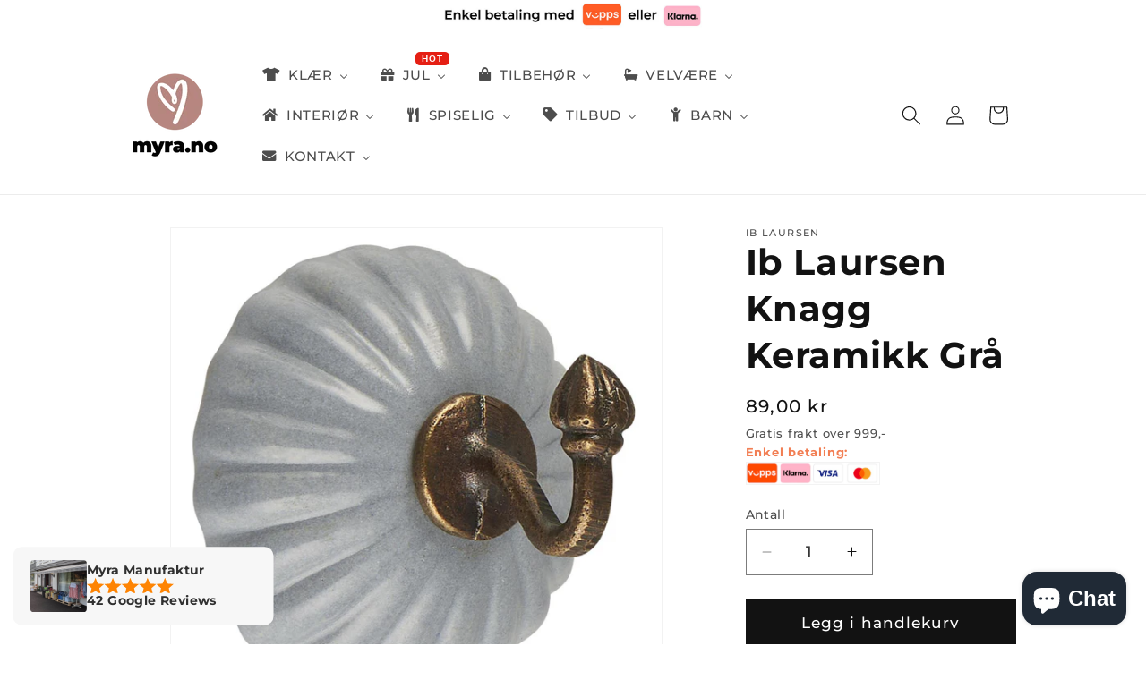

--- FILE ---
content_type: text/html; charset=utf-8
request_url: https://myra.no/products/9190319-ib-laursen-knagg-keramikk-gra
body_size: 39461
content:
<!doctype html>
<html class="no-js" lang="nb">
  <head>
    <meta charset="utf-8">
    <meta http-equiv="X-UA-Compatible" content="IE=edge">
    <meta name="viewport" content="width=device-width,initial-scale=1">
    <meta name="theme-color" content="">
    <link rel="canonical" href="https://myra.no/products/9190319-ib-laursen-knagg-keramikk-gra"><link rel="icon" type="image/png" href="//myra.no/cdn/shop/files/logo_rund.png?crop=center&height=32&v=1709719802&width=32"><link rel="preconnect" href="https://fonts.shopifycdn.com" crossorigin><title>
      Ib Laursen Knagg Keramikk Grå
 &ndash; Myra Manufaktur</title>

    
      <meta name="description" content="Bredde: 5 cmMateriale: Keramikk, metall">
    

    

<meta property="og:site_name" content="Myra Manufaktur">
<meta property="og:url" content="https://myra.no/products/9190319-ib-laursen-knagg-keramikk-gra">
<meta property="og:title" content="Ib Laursen Knagg Keramikk Grå">
<meta property="og:type" content="product">
<meta property="og:description" content="Bredde: 5 cmMateriale: Keramikk, metall"><meta property="og:image" content="http://myra.no/cdn/shop/products/9bc0bd94-658c-4d25-b5e5-0c89ee061725.jpg?v=1690888918">
  <meta property="og:image:secure_url" content="https://myra.no/cdn/shop/products/9bc0bd94-658c-4d25-b5e5-0c89ee061725.jpg?v=1690888918">
  <meta property="og:image:width" content="1400">
  <meta property="og:image:height" content="1400"><meta property="og:price:amount" content="89,00">
  <meta property="og:price:currency" content="NOK"><meta name="twitter:card" content="summary_large_image">
<meta name="twitter:title" content="Ib Laursen Knagg Keramikk Grå">
<meta name="twitter:description" content="Bredde: 5 cmMateriale: Keramikk, metall">


    <script src="//myra.no/cdn/shop/t/7/assets/constants.js?v=58251544750838685771709757828" defer="defer"></script>
    <script src="//myra.no/cdn/shop/t/7/assets/pubsub.js?v=158357773527763999511709757829" defer="defer"></script>
    <script src="//myra.no/cdn/shop/t/7/assets/global.js?v=37284204640041572741709757828" defer="defer"></script><script src="//myra.no/cdn/shop/t/7/assets/animations.js?v=88693664871331136111709757827" defer="defer"></script><script>window.performance && window.performance.mark && window.performance.mark('shopify.content_for_header.start');</script><meta name="facebook-domain-verification" content="p71u1dm37513gghg5y1ylp029wsbmk">
<meta name="google-site-verification" content="SZbSUonYKqTwfWfHpy00hU6TEhjBTCP5geJiwAK4qDc">
<meta id="shopify-digital-wallet" name="shopify-digital-wallet" content="/52429619353/digital_wallets/dialog">
<link rel="alternate" type="application/json+oembed" href="https://myra.no/products/9190319-ib-laursen-knagg-keramikk-gra.oembed">
<script async="async" src="/checkouts/internal/preloads.js?locale=nb-NO"></script>
<script id="shopify-features" type="application/json">{"accessToken":"ab6dee18294e8b7254f9ab9ed3717122","betas":["rich-media-storefront-analytics"],"domain":"myra.no","predictiveSearch":true,"shopId":52429619353,"locale":"nb"}</script>
<script>var Shopify = Shopify || {};
Shopify.shop = "myra-manufaktur.myshopify.com";
Shopify.locale = "nb";
Shopify.currency = {"active":"NOK","rate":"1.0"};
Shopify.country = "NO";
Shopify.theme = {"name":"Oppdatert kopi av Dawn","id":140118229209,"schema_name":"Dawn","schema_version":"13.0.1","theme_store_id":887,"role":"main"};
Shopify.theme.handle = "null";
Shopify.theme.style = {"id":null,"handle":null};
Shopify.cdnHost = "myra.no/cdn";
Shopify.routes = Shopify.routes || {};
Shopify.routes.root = "/";</script>
<script type="module">!function(o){(o.Shopify=o.Shopify||{}).modules=!0}(window);</script>
<script>!function(o){function n(){var o=[];function n(){o.push(Array.prototype.slice.apply(arguments))}return n.q=o,n}var t=o.Shopify=o.Shopify||{};t.loadFeatures=n(),t.autoloadFeatures=n()}(window);</script>
<script id="shop-js-analytics" type="application/json">{"pageType":"product"}</script>
<script defer="defer" async type="module" src="//myra.no/cdn/shopifycloud/shop-js/modules/v2/client.init-shop-cart-sync_ConesK7g.nb.esm.js"></script>
<script defer="defer" async type="module" src="//myra.no/cdn/shopifycloud/shop-js/modules/v2/chunk.common_LPWxloNj.esm.js"></script>
<script type="module">
  await import("//myra.no/cdn/shopifycloud/shop-js/modules/v2/client.init-shop-cart-sync_ConesK7g.nb.esm.js");
await import("//myra.no/cdn/shopifycloud/shop-js/modules/v2/chunk.common_LPWxloNj.esm.js");

  window.Shopify.SignInWithShop?.initShopCartSync?.({"fedCMEnabled":true,"windoidEnabled":true});

</script>
<script>(function() {
  var isLoaded = false;
  function asyncLoad() {
    if (isLoaded) return;
    isLoaded = true;
    var urls = ["https:\/\/d2badvwg0mti9p.cloudfront.net\/script.js?shop=myra-manufaktur.myshopify.com\u0026shop=myra-manufaktur.myshopify.com","https:\/\/size-guides.esc-apps-cdn.com\/1739202359-app.myra-manufaktur.myshopify.com.js?shop=myra-manufaktur.myshopify.com","https:\/\/cdn.hextom.com\/js\/quickannouncementbar.js?shop=myra-manufaktur.myshopify.com","https:\/\/cdn.hextom.com\/js\/freeshippingbar.js?shop=myra-manufaktur.myshopify.com"];
    for (var i = 0; i < urls.length; i++) {
      var s = document.createElement('script');
      s.type = 'text/javascript';
      s.async = true;
      s.src = urls[i];
      var x = document.getElementsByTagName('script')[0];
      x.parentNode.insertBefore(s, x);
    }
  };
  if(window.attachEvent) {
    window.attachEvent('onload', asyncLoad);
  } else {
    window.addEventListener('load', asyncLoad, false);
  }
})();</script>
<script id="__st">var __st={"a":52429619353,"offset":3600,"reqid":"ee3c2e25-9eef-47c6-b9cf-9ef3bb3f60a4-1764033776","pageurl":"myra.no\/products\/9190319-ib-laursen-knagg-keramikk-gra","u":"fd74b3939ada","p":"product","rtyp":"product","rid":8228206280921};</script>
<script>window.ShopifyPaypalV4VisibilityTracking = true;</script>
<script id="captcha-bootstrap">!function(){'use strict';const t='contact',e='account',n='new_comment',o=[[t,t],['blogs',n],['comments',n],[t,'customer']],c=[[e,'customer_login'],[e,'guest_login'],[e,'recover_customer_password'],[e,'create_customer']],r=t=>t.map((([t,e])=>`form[action*='/${t}']:not([data-nocaptcha='true']) input[name='form_type'][value='${e}']`)).join(','),a=t=>()=>t?[...document.querySelectorAll(t)].map((t=>t.form)):[];function s(){const t=[...o],e=r(t);return a(e)}const i='password',u='form_key',d=['recaptcha-v3-token','g-recaptcha-response','h-captcha-response',i],f=()=>{try{return window.sessionStorage}catch{return}},m='__shopify_v',_=t=>t.elements[u];function p(t,e,n=!1){try{const o=window.sessionStorage,c=JSON.parse(o.getItem(e)),{data:r}=function(t){const{data:e,action:n}=t;return t[m]||n?{data:e,action:n}:{data:t,action:n}}(c);for(const[e,n]of Object.entries(r))t.elements[e]&&(t.elements[e].value=n);n&&o.removeItem(e)}catch(o){console.error('form repopulation failed',{error:o})}}const l='form_type',E='cptcha';function T(t){t.dataset[E]=!0}const w=window,h=w.document,L='Shopify',v='ce_forms',y='captcha';let A=!1;((t,e)=>{const n=(g='f06e6c50-85a8-45c8-87d0-21a2b65856fe',I='https://cdn.shopify.com/shopifycloud/storefront-forms-hcaptcha/ce_storefront_forms_captcha_hcaptcha.v1.5.2.iife.js',D={infoText:'Beskyttet av hCaptcha',privacyText:'Personvern',termsText:'Vilkår'},(t,e,n)=>{const o=w[L][v],c=o.bindForm;if(c)return c(t,g,e,D).then(n);var r;o.q.push([[t,g,e,D],n]),r=I,A||(h.body.append(Object.assign(h.createElement('script'),{id:'captcha-provider',async:!0,src:r})),A=!0)});var g,I,D;w[L]=w[L]||{},w[L][v]=w[L][v]||{},w[L][v].q=[],w[L][y]=w[L][y]||{},w[L][y].protect=function(t,e){n(t,void 0,e),T(t)},Object.freeze(w[L][y]),function(t,e,n,w,h,L){const[v,y,A,g]=function(t,e,n){const i=e?o:[],u=t?c:[],d=[...i,...u],f=r(d),m=r(i),_=r(d.filter((([t,e])=>n.includes(e))));return[a(f),a(m),a(_),s()]}(w,h,L),I=t=>{const e=t.target;return e instanceof HTMLFormElement?e:e&&e.form},D=t=>v().includes(t);t.addEventListener('submit',(t=>{const e=I(t);if(!e)return;const n=D(e)&&!e.dataset.hcaptchaBound&&!e.dataset.recaptchaBound,o=_(e),c=g().includes(e)&&(!o||!o.value);(n||c)&&t.preventDefault(),c&&!n&&(function(t){try{if(!f())return;!function(t){const e=f();if(!e)return;const n=_(t);if(!n)return;const o=n.value;o&&e.removeItem(o)}(t);const e=Array.from(Array(32),(()=>Math.random().toString(36)[2])).join('');!function(t,e){_(t)||t.append(Object.assign(document.createElement('input'),{type:'hidden',name:u})),t.elements[u].value=e}(t,e),function(t,e){const n=f();if(!n)return;const o=[...t.querySelectorAll(`input[type='${i}']`)].map((({name:t})=>t)),c=[...d,...o],r={};for(const[a,s]of new FormData(t).entries())c.includes(a)||(r[a]=s);n.setItem(e,JSON.stringify({[m]:1,action:t.action,data:r}))}(t,e)}catch(e){console.error('failed to persist form',e)}}(e),e.submit())}));const S=(t,e)=>{t&&!t.dataset[E]&&(n(t,e.some((e=>e===t))),T(t))};for(const o of['focusin','change'])t.addEventListener(o,(t=>{const e=I(t);D(e)&&S(e,y())}));const B=e.get('form_key'),M=e.get(l),P=B&&M;t.addEventListener('DOMContentLoaded',(()=>{const t=y();if(P)for(const e of t)e.elements[l].value===M&&p(e,B);[...new Set([...A(),...v().filter((t=>'true'===t.dataset.shopifyCaptcha))])].forEach((e=>S(e,t)))}))}(h,new URLSearchParams(w.location.search),n,t,e,['guest_login'])})(!0,!0)}();</script>
<script integrity="sha256-52AcMU7V7pcBOXWImdc/TAGTFKeNjmkeM1Pvks/DTgc=" data-source-attribution="shopify.loadfeatures" defer="defer" src="//myra.no/cdn/shopifycloud/storefront/assets/storefront/load_feature-81c60534.js" crossorigin="anonymous"></script>
<script data-source-attribution="shopify.dynamic_checkout.dynamic.init">var Shopify=Shopify||{};Shopify.PaymentButton=Shopify.PaymentButton||{isStorefrontPortableWallets:!0,init:function(){window.Shopify.PaymentButton.init=function(){};var t=document.createElement("script");t.src="https://myra.no/cdn/shopifycloud/portable-wallets/latest/portable-wallets.nb.js",t.type="module",document.head.appendChild(t)}};
</script>
<script data-source-attribution="shopify.dynamic_checkout.buyer_consent">
  function portableWalletsHideBuyerConsent(e){var t=document.getElementById("shopify-buyer-consent"),n=document.getElementById("shopify-subscription-policy-button");t&&n&&(t.classList.add("hidden"),t.setAttribute("aria-hidden","true"),n.removeEventListener("click",e))}function portableWalletsShowBuyerConsent(e){var t=document.getElementById("shopify-buyer-consent"),n=document.getElementById("shopify-subscription-policy-button");t&&n&&(t.classList.remove("hidden"),t.removeAttribute("aria-hidden"),n.addEventListener("click",e))}window.Shopify?.PaymentButton&&(window.Shopify.PaymentButton.hideBuyerConsent=portableWalletsHideBuyerConsent,window.Shopify.PaymentButton.showBuyerConsent=portableWalletsShowBuyerConsent);
</script>
<script data-source-attribution="shopify.dynamic_checkout.cart.bootstrap">document.addEventListener("DOMContentLoaded",(function(){function t(){return document.querySelector("shopify-accelerated-checkout-cart, shopify-accelerated-checkout")}if(t())Shopify.PaymentButton.init();else{new MutationObserver((function(e,n){t()&&(Shopify.PaymentButton.init(),n.disconnect())})).observe(document.body,{childList:!0,subtree:!0})}}));
</script>
<script id='scb4127' type='text/javascript' async='' src='https://myra.no/cdn/shopifycloud/privacy-banner/storefront-banner.js'></script><script id="sections-script" data-sections="header" defer="defer" src="//myra.no/cdn/shop/t/7/compiled_assets/scripts.js?2015"></script>
<script>window.performance && window.performance.mark && window.performance.mark('shopify.content_for_header.end');</script>


    <style data-shopify>
      @font-face {
  font-family: Montserrat;
  font-weight: 500;
  font-style: normal;
  font-display: swap;
  src: url("//myra.no/cdn/fonts/montserrat/montserrat_n5.07ef3781d9c78c8b93c98419da7ad4fbeebb6635.woff2") format("woff2"),
       url("//myra.no/cdn/fonts/montserrat/montserrat_n5.adf9b4bd8b0e4f55a0b203cdd84512667e0d5e4d.woff") format("woff");
}

      @font-face {
  font-family: Montserrat;
  font-weight: 700;
  font-style: normal;
  font-display: swap;
  src: url("//myra.no/cdn/fonts/montserrat/montserrat_n7.3c434e22befd5c18a6b4afadb1e3d77c128c7939.woff2") format("woff2"),
       url("//myra.no/cdn/fonts/montserrat/montserrat_n7.5d9fa6e2cae713c8fb539a9876489d86207fe957.woff") format("woff");
}

      @font-face {
  font-family: Montserrat;
  font-weight: 500;
  font-style: italic;
  font-display: swap;
  src: url("//myra.no/cdn/fonts/montserrat/montserrat_i5.d3a783eb0cc26f2fda1e99d1dfec3ebaea1dc164.woff2") format("woff2"),
       url("//myra.no/cdn/fonts/montserrat/montserrat_i5.76d414ea3d56bb79ef992a9c62dce2e9063bc062.woff") format("woff");
}

      @font-face {
  font-family: Montserrat;
  font-weight: 700;
  font-style: italic;
  font-display: swap;
  src: url("//myra.no/cdn/fonts/montserrat/montserrat_i7.a0d4a463df4f146567d871890ffb3c80408e7732.woff2") format("woff2"),
       url("//myra.no/cdn/fonts/montserrat/montserrat_i7.f6ec9f2a0681acc6f8152c40921d2a4d2e1a2c78.woff") format("woff");
}

      @font-face {
  font-family: Montserrat;
  font-weight: 700;
  font-style: normal;
  font-display: swap;
  src: url("//myra.no/cdn/fonts/montserrat/montserrat_n7.3c434e22befd5c18a6b4afadb1e3d77c128c7939.woff2") format("woff2"),
       url("//myra.no/cdn/fonts/montserrat/montserrat_n7.5d9fa6e2cae713c8fb539a9876489d86207fe957.woff") format("woff");
}


      
        :root,
        .color-scheme-1 {
          --color-background: 255,255,255;
        
          --gradient-background: #ffffff;
        

        

        --color-foreground: 18,18,18;
        --color-background-contrast: 191,191,191;
        --color-shadow: 18,18,18;
        --color-button: 18,18,18;
        --color-button-text: 255,255,255;
        --color-secondary-button: 255,255,255;
        --color-secondary-button-text: 18,18,18;
        --color-link: 18,18,18;
        --color-badge-foreground: 18,18,18;
        --color-badge-background: 255,255,255;
        --color-badge-border: 18,18,18;
        --payment-terms-background-color: rgb(255 255 255);
      }
      
        
        .color-scheme-2 {
          --color-background: 243,243,243;
        
          --gradient-background: #f3f3f3;
        

        

        --color-foreground: 18,18,18;
        --color-background-contrast: 179,179,179;
        --color-shadow: 18,18,18;
        --color-button: 18,18,18;
        --color-button-text: 243,243,243;
        --color-secondary-button: 243,243,243;
        --color-secondary-button-text: 18,18,18;
        --color-link: 18,18,18;
        --color-badge-foreground: 18,18,18;
        --color-badge-background: 243,243,243;
        --color-badge-border: 18,18,18;
        --payment-terms-background-color: rgb(243 243 243);
      }
      
        
        .color-scheme-3 {
          --color-background: 36,40,51;
        
          --gradient-background: #242833;
        

        

        --color-foreground: 255,255,255;
        --color-background-contrast: 47,52,66;
        --color-shadow: 18,18,18;
        --color-button: 255,255,255;
        --color-button-text: 0,0,0;
        --color-secondary-button: 36,40,51;
        --color-secondary-button-text: 255,255,255;
        --color-link: 255,255,255;
        --color-badge-foreground: 255,255,255;
        --color-badge-background: 36,40,51;
        --color-badge-border: 255,255,255;
        --payment-terms-background-color: rgb(36 40 51);
      }
      
        
        .color-scheme-4 {
          --color-background: 18,18,18;
        
          --gradient-background: #121212;
        

        

        --color-foreground: 255,255,255;
        --color-background-contrast: 146,146,146;
        --color-shadow: 18,18,18;
        --color-button: 255,255,255;
        --color-button-text: 18,18,18;
        --color-secondary-button: 18,18,18;
        --color-secondary-button-text: 255,255,255;
        --color-link: 255,255,255;
        --color-badge-foreground: 255,255,255;
        --color-badge-background: 18,18,18;
        --color-badge-border: 255,255,255;
        --payment-terms-background-color: rgb(18 18 18);
      }
      
        
        .color-scheme-5 {
          --color-background: 51,79,180;
        
          --gradient-background: #334fb4;
        

        

        --color-foreground: 255,255,255;
        --color-background-contrast: 23,35,81;
        --color-shadow: 18,18,18;
        --color-button: 255,255,255;
        --color-button-text: 51,79,180;
        --color-secondary-button: 51,79,180;
        --color-secondary-button-text: 255,255,255;
        --color-link: 255,255,255;
        --color-badge-foreground: 255,255,255;
        --color-badge-background: 51,79,180;
        --color-badge-border: 255,255,255;
        --payment-terms-background-color: rgb(51 79 180);
      }
      

      body, .color-scheme-1, .color-scheme-2, .color-scheme-3, .color-scheme-4, .color-scheme-5 {
        color: rgba(var(--color-foreground), 0.75);
        background-color: rgb(var(--color-background));
      }

      :root {
        --font-body-family: Montserrat, sans-serif;
        --font-body-style: normal;
        --font-body-weight: 500;
        --font-body-weight-bold: 800;

        --font-heading-family: Montserrat, sans-serif;
        --font-heading-style: normal;
        --font-heading-weight: 700;

        --font-body-scale: 1.1;
        --font-heading-scale: 0.9090909090909091;

        --media-padding: px;
        --media-border-opacity: 0.05;
        --media-border-width: 1px;
        --media-radius: 0px;
        --media-shadow-opacity: 0.0;
        --media-shadow-horizontal-offset: 0px;
        --media-shadow-vertical-offset: 4px;
        --media-shadow-blur-radius: 5px;
        --media-shadow-visible: 0;

        --page-width: 100rem;
        --page-width-margin: 0rem;

        --product-card-image-padding: 0.0rem;
        --product-card-corner-radius: 0.0rem;
        --product-card-text-alignment: left;
        --product-card-border-width: 0.0rem;
        --product-card-border-opacity: 0.0;
        --product-card-shadow-opacity: 0.0;
        --product-card-shadow-visible: 0;
        --product-card-shadow-horizontal-offset: 0.0rem;
        --product-card-shadow-vertical-offset: 0.4rem;
        --product-card-shadow-blur-radius: 0.5rem;

        --collection-card-image-padding: 0.0rem;
        --collection-card-corner-radius: 0.0rem;
        --collection-card-text-alignment: left;
        --collection-card-border-width: 0.0rem;
        --collection-card-border-opacity: 0.0;
        --collection-card-shadow-opacity: 0.0;
        --collection-card-shadow-visible: 0;
        --collection-card-shadow-horizontal-offset: 0.0rem;
        --collection-card-shadow-vertical-offset: 0.0rem;
        --collection-card-shadow-blur-radius: 0.5rem;

        --blog-card-image-padding: 0.0rem;
        --blog-card-corner-radius: 0.0rem;
        --blog-card-text-alignment: left;
        --blog-card-border-width: 0.0rem;
        --blog-card-border-opacity: 0.1;
        --blog-card-shadow-opacity: 0.0;
        --blog-card-shadow-visible: 0;
        --blog-card-shadow-horizontal-offset: 0.0rem;
        --blog-card-shadow-vertical-offset: 0.4rem;
        --blog-card-shadow-blur-radius: 0.5rem;

        --badge-corner-radius: 4.0rem;

        --popup-border-width: 1px;
        --popup-border-opacity: 0.1;
        --popup-corner-radius: 0px;
        --popup-shadow-opacity: 0.0;
        --popup-shadow-horizontal-offset: 0px;
        --popup-shadow-vertical-offset: 4px;
        --popup-shadow-blur-radius: 5px;

        --drawer-border-width: 1px;
        --drawer-border-opacity: 0.1;
        --drawer-shadow-opacity: 0.0;
        --drawer-shadow-horizontal-offset: 0px;
        --drawer-shadow-vertical-offset: 4px;
        --drawer-shadow-blur-radius: 5px;

        --spacing-sections-desktop: 0px;
        --spacing-sections-mobile: 0px;

        --grid-desktop-vertical-spacing: 8px;
        --grid-desktop-horizontal-spacing: 8px;
        --grid-mobile-vertical-spacing: 4px;
        --grid-mobile-horizontal-spacing: 4px;

        --text-boxes-border-opacity: 0.1;
        --text-boxes-border-width: 0px;
        --text-boxes-radius: 0px;
        --text-boxes-shadow-opacity: 0.0;
        --text-boxes-shadow-visible: 0;
        --text-boxes-shadow-horizontal-offset: 0px;
        --text-boxes-shadow-vertical-offset: 4px;
        --text-boxes-shadow-blur-radius: 5px;

        --buttons-radius: 0px;
        --buttons-radius-outset: 0px;
        --buttons-border-width: 2px;
        --buttons-border-opacity: 1.0;
        --buttons-shadow-opacity: 0.0;
        --buttons-shadow-visible: 0;
        --buttons-shadow-horizontal-offset: 0px;
        --buttons-shadow-vertical-offset: 4px;
        --buttons-shadow-blur-radius: 5px;
        --buttons-border-offset: 0px;

        --inputs-radius: 0px;
        --inputs-border-width: 1px;
        --inputs-border-opacity: 0.55;
        --inputs-shadow-opacity: 0.0;
        --inputs-shadow-horizontal-offset: 0px;
        --inputs-margin-offset: 0px;
        --inputs-shadow-vertical-offset: 4px;
        --inputs-shadow-blur-radius: 5px;
        --inputs-radius-outset: 0px;

        --variant-pills-radius: 40px;
        --variant-pills-border-width: 1px;
        --variant-pills-border-opacity: 0.55;
        --variant-pills-shadow-opacity: 0.0;
        --variant-pills-shadow-horizontal-offset: 0px;
        --variant-pills-shadow-vertical-offset: 4px;
        --variant-pills-shadow-blur-radius: 5px;
      }

      *,
      *::before,
      *::after {
        box-sizing: inherit;
      }

      html {
        box-sizing: border-box;
        font-size: calc(var(--font-body-scale) * 62.5%);
        height: 100%;
      }

      body {
        display: grid;
        grid-template-rows: auto auto 1fr auto;
        grid-template-columns: 100%;
        min-height: 100%;
        margin: 0;
        font-size: 1.5rem;
        letter-spacing: 0.06rem;
        line-height: calc(1 + 0.8 / var(--font-body-scale));
        font-family: var(--font-body-family);
        font-style: var(--font-body-style);
        font-weight: var(--font-body-weight);
      }

      @media screen and (min-width: 750px) {
        body {
          font-size: 1.6rem;
        }
      }
    </style>

    <link href="//myra.no/cdn/shop/t/7/assets/base.css?v=3627977157910276111710069728" rel="stylesheet" type="text/css" media="all" />
<link rel="preload" as="font" href="//myra.no/cdn/fonts/montserrat/montserrat_n5.07ef3781d9c78c8b93c98419da7ad4fbeebb6635.woff2" type="font/woff2" crossorigin><link rel="preload" as="font" href="//myra.no/cdn/fonts/montserrat/montserrat_n7.3c434e22befd5c18a6b4afadb1e3d77c128c7939.woff2" type="font/woff2" crossorigin><link
        rel="stylesheet"
        href="//myra.no/cdn/shop/t/7/assets/component-predictive-search.css?v=118923337488134913561709757828"
        media="print"
        onload="this.media='all'"
      ><script>
      document.documentElement.className = document.documentElement.className.replace('no-js', 'js');
      if (Shopify.designMode) {
        document.documentElement.classList.add('shopify-design-mode');
      }
    </script>

<style> 
.ltn__product-list-view .image-position-wrapper {
padding-bottom: 100% !important;
background: #00000000; 
}
.ltn__product-list-view .image-position-wrapper .image-position-size {
    position: absolute!important;
    top: 50%;
    left: 50%;
    transform: translate(-50%, -50%);
    object-fit: contain;
}
}
</style>
    
  <!-- BEGIN app block: shopify://apps/buddha-mega-menu-navigation/blocks/megamenu/dbb4ce56-bf86-4830-9b3d-16efbef51c6f -->
<script>
        var productImageAndPrice = [],
            collectionImages = [],
            articleImages = [],
            mmLivIcons = false,
            mmFlipClock = false,
            mmFixesUseJquery = false,
            mmNumMMI = 9,
            mmSchemaTranslation = {},
            mmMenuStrings =  {"menuStrings":{"default":{"KLÆR":"KLÆR","Nyheter":"Nyheter","Selskapsklær":"Selskapsklær","Bukser":"Bukser","Topper":"Topper","Kjoler og skjørt":"Kjoler og skjørt","Høstklær":"Høstklær","Babyklær":"Babyklær","Tilbud på klær":"Tilbud på klær","Forundringspakker":"Forundringspakker","JUL":"JUL","Alle julevarer":"Alle julevarer","Willow Tree Julekrybbe":"Willow Tree Julekrybbe","Julematvarer":"Julematvarer","TILBEHØR":"TILBEHØR","Vesker":"Vesker","Smykker":"Smykker","Skjerf":"Skjerf","VELVÆRE":"VELVÆRE","Alle velværeprodukter":"Alle velværeprodukter","Neglelakk":"Neglelakk","Såper og rengjøring":"Såper og rengjøring","Personlig pleie":"Personlig pleie","Duft":"Duft","På Stell":"På Stell","INTERIØR":"INTERIØR","Alle interiørvarer":"Alle interiørvarer","Interiør Jul":"Interiør Jul","LED-lys":"LED-lys","Servietter":"Servietter","Lyshus / lysestaker":"Lyshus / lysestaker","Kopper / krus":"Kopper / krus","Kunstige planter":"Kunstige planter","Ib Laursen":"Ib Laursen","Willow Tree":"Willow Tree","Trend Design":"Trend Design","House Doctor":"House Doctor","Spring Copenhagen":"Spring Copenhagen","Bruka Design":"Bruka Design","Laura Ashley":"Laura Ashley","Tilbud på interiør":"Tilbud på interiør","SPISELIG":"SPISELIG","Alle matvarer":"Alle matvarer","Godteri":"Godteri","Kaffe og te":"Kaffe og te","Gourmet":"Gourmet","Krydder":"Krydder","Olivenlunden":"Olivenlunden","Frappé pulver":"Frappé pulver","Lakris":"Lakris","TILBUD":"TILBUD","BARN":"BARN","Leker":"Leker","KONTAKT":"KONTAKT"}},"additional":{"default":{"NEW":"NEW","SALE":"SALE","HOT":"HOT","Name":"Name","Email":"Email","Message":"Message","Send Message":"Send Message","Thanks for contacting us. We will get back to you as soon as possible":"Thanks for contacting us. We will get back to you as soon as possible","Kontaktinfo:":"Kontaktinfo:","Send oss en melding!":"Send oss en melding!"}}} ,
            mmShopLocale = "nb",
            mmShopLocaleCollectionsRoute = "/collections",
            mmSchemaDesignJSON = [{"action":"menu-select","value":"mm-automatic"},{"action":"design","setting":"main_menu_item_size_WBUGp","value":"842px"},{"action":"design","setting":"main_menu_item_columns_WBUGp","value":"3"},{"action":"design","setting":"main_menu_item_columns_dltZW","value":"4"},{"action":"design","setting":"main_menu_item_size_dltZW","value":"1018px"},{"action":"design","setting":"main_menu_item_size_KYuJJ","value":"1005px"},{"action":"design","setting":"main_menu_item_columns_KYuJJ","value":"4"},{"action":"design","setting":"vertical_font_size","value":"13px"},{"action":"design","setting":"vertical_font_family","value":"Montserrat"},{"action":"design","setting":"vertical_text_color","value":"#000000"},{"action":"design","setting":"vertical_contact_left_alt_color","value":"#333333"},{"action":"design","setting":"vertical_contact_right_btn_bg_color","value":"#333333"},{"action":"design","setting":"vertical_addtocart_background_color","value":"#333333"},{"action":"design","setting":"vertical_countdown_background_color","value":"#333333"},{"action":"design","setting":"vertical_countdown_color","value":"#ffffff"},{"action":"design","setting":"vertical_addtocart_text_color","value":"#ffffff"},{"action":"design","setting":"vertical_addtocart_enable","value":"true"},{"action":"design","setting":"vertical_contact_right_btn_text_color","value":"#ffffff"},{"action":"design","setting":"vertical_price_color","value":"#ffffff"},{"action":"design","setting":"vertical_link_hover_color","value":"#ffffff"},{"action":"design","setting":"countdown_background_color","value":"#333333"},{"action":"design","setting":"countdown_color","value":"#ffffff"},{"action":"design","setting":"addtocart_background_hover_color","value":"#0da19a"},{"action":"design","setting":"addtocart_text_hover_color","value":"#ffffff"},{"action":"design","setting":"addtocart_background_color","value":"#ffffff"},{"action":"design","setting":"addtocart_text_color","value":"#333333"},{"action":"design","setting":"addtocart_enable","value":"true"},{"action":"design","setting":"contact_left_text_color","value":"#f1f1f0"},{"action":"design","setting":"contact_left_alt_color","value":"#CCCCCC"},{"action":"design","setting":"contact_left_bg_color","value":"#3A3A3A"},{"action":"design","setting":"contact_right_btn_bg_color","value":"#3A3A3A"},{"action":"design","setting":"contact_right_btn_text_color","value":"#ffffff"},{"action":"design","setting":"price_color","value":"#0da19a"},{"action":"design","setting":"background_color","value":"#ffffff"},{"action":"design","setting":"background_hover_color","value":"#f9f9f9"},{"action":"design","setting":"link_hover_color","value":"#0da19a"},{"action":"design","setting":"text_color","value":"#222222"},{"action":"design","setting":"font_size","value":"13px"},{"action":"design","setting":"font_family","value":"Montserrat"},{"action":"design","setting":"vertical_background_color","value":"#e6cbc8"},{"action":"design","setting":"label_background_color_sale","value":"#ff0000"}],
            mmDomChangeSkipUl = "",
            buddhaMegaMenuShop = "myra-manufaktur.myshopify.com",
            mmWireframeCompression = "0",
            mmExtensionAssetUrl = "https://cdn.shopify.com/extensions/019ab3b5-2587-7fbb-a5a7-021f1e2bec46/mega-menu-150/assets/";var bestSellersHTML = '';var newestProductsHTML = '';/* get link lists api */
        var linkLists={"main-menu" : {"title":"Hovedmeny", "items":["/collections/dameklaer","/collections/velvaere-1","/collections/interior","/collections/mat","/collections/salg-1","/pages/kontakt-oss",]},"footer" : {"title":"Footer menu", "items":["/pages/kontakt-oss","/pages/salgsbetingelser","/policies/terms-of-service","/policies/refund-policy",]},"customer-account-main-menu" : {"title":"Hovedmeny for kundekonto", "items":["/","https://shopify.com/52429619353/account/orders?locale=nb&amp;region_country=NO",]},};/*ENDPARSE*/

        linkLists["force-mega-menu"]={};linkLists["force-mega-menu"].title="Dawn Theme - Mega Menu";linkLists["force-mega-menu"].items=[1];

        /* set product prices *//* get the collection images */collectionImages['395507630297'] = ['//myra.no/cdn/shop/collections/ichi_jordan_ullkjole_ca1bc731-e947-4f24-83f3-d1d698037b8c.jpg?v=1763757854&width=240', 1.0];collectionImages['408159879385'] = ['//myra.no/cdn/shop/collections/1x1_0e568d04-4e26-458f-8d85-18d646db1325.jpg?v=1761151738&width=240', 1.0];collectionImages['395866603737'] = ['//myra.no/cdn/shop/collections/bukser.jpg?v=1763758141&width=240', 1.0013003901170352];collectionImages['395866570969'] = ['//myra.no/cdn/shop/collections/topp.jpg?v=1762344638&width=240', 1.0];collectionImages['395866669273'] = ['//myra.no/cdn/shop/collections/image_114e9344-6092-47cb-9823-2eaefcf014fb.jpg?v=1762344399&width=240', 1.0];collectionImages['441238814937'] = ['//myra.no/cdn/shop/collections/h1x1.jpg?v=1759217318&width=240', 1.0];collectionImages['395295359193'] = ['//myra.no/cdn/shop/collections/4a18f5d5-e6dd-4da5-be57-f2f5bcbd70ac.jpg?v=1726425459&width=240', 1.0];collectionImages['402565595353'] = ['//myra.no/cdn/shop/collections/salg_ikon.jpg?v=1759242458&width=240', 1.000836820083682];collectionImages['397487931609'] = ['//myra.no/cdn/shop/collections/forun.jpg?v=1736958206&width=240', 1.0019417475728156];collectionImages['406755934425'] = ['//myra.no/cdn/shop/collections/kopp.jpg?v=1728480720&width=240', 1.0];collectionImages['430636007641'] = ['//myra.no/cdn/shop/collections/julekrybbe.jpg?v=1732134209&width=240', 1.0];collectionImages['430289191129'] = ['//myra.no/cdn/shop/collections/f454d5e2-1642-4d1a-aa06-e23f6a7ffcca_55fdd855-5b35-4700-93a6-d801f88574d4.jpg?v=1731325487&width=240', 1.0];collectionImages['401589010649'] = ['//myra.no/cdn/shop/collections/veske.png?v=1763753996&width=240', 1.0];collectionImages['281152979097'] = ['//myra.no/cdn/shop/collections/smykke.png?v=1763753776&width=240', 1.001085776330076];collectionImages['398725644505'] = ['//myra.no/cdn/shop/collections/Gemini_Generated_Image_1wpy7t1wpy7t1wpy.png?v=1763753476&width=240', 1.0];collectionImages['395935711449'] = ['//myra.no/cdn/shop/collections/velvaere.jpg?v=1763757712&width=240', 1.0];collectionImages['395896488153'] = ['//myra.no/cdn/shop/collections/negl.png?v=1763757608&width=240', 1.0];collectionImages['395880628441'] = ['//myra.no/cdn/shop/collections/kinn-glass-spray.jpg?v=1762339866&width=240', 1.0];collectionImages['395881054425'] = ['//myra.no/cdn/shop/collections/maui.jpg?v=1762340069&width=240', 1.0];collectionImages['395552587993'] = ['//myra.no/cdn/shop/collections/0f668180-0e03-41fc-981c-d3c4562a29ec_301419be-b21e-4cd3-997b-5ac5b38c451e.jpg?v=1762339275&width=240', 1.0];collectionImages['406158999769'] = ['//myra.no/cdn/shop/collections/53de6400e4b129df0ed45a262aafce68.jpg?v=1664357723&width=240', 1.0];collectionImages['395506319577'] = ['//myra.no/cdn/shop/collections/IMG_7533.jpg?v=1762339429&width=240', 1.0];collectionImages['443522515161'] = ['//myra.no/cdn/shop/collections/interior_jul.jpg?v=1763756552&width=240', 1.0];collectionImages['396467601625'] = ['//myra.no/cdn/shop/collections/uyuni_led.png?v=1763755359&width=240', 1.0];collectionImages['400420110553'] = ['//myra.no/cdn/shop/collections/serv.jpg?v=1763755837&width=240', 1.0];collectionImages['431303295193'] = ['//myra.no/cdn/shop/collections/LYSHUS_f2e37ccf-c9cd-47ca-a5dd-26dd26e76011.jpg?v=1762339538&width=240', 1.0];collectionImages['395772199129'] = ['//myra.no/cdn/shop/collections/Sorte_krus.jpg?v=1763755526&width=240', 1.0];collectionImages['406158180569'] = ['//myra.no/cdn/shop/collections/lyng3.jpg?v=1762339727&width=240', 1.0011061946902655];collectionImages['405525659865'] = ['//myra.no/cdn/shop/collections/ib.jpg?v=1762339600&width=240', 1.0];collectionImages['406920528089'] = ['//myra.no/cdn/shop/collections/willow_copy.jpg?v=1716501129&width=240', 0.9986666666666667];collectionImages['443522384089'] = ['//myra.no/cdn/shop/collections/trend.jpg?v=1763756101&width=240', 1.0];collectionImages['405525856473'] = ['//myra.no/cdn/shop/collections/e2260af7-1bf4-43c0-b4bd-93966e4b0769.jpg?v=1695239845&width=240', 1.0];collectionImages['406119186649'] = ['//myra.no/cdn/shop/collections/1x1_5fca1b45-9c58-4a2e-bb8d-53fcc6643296.jpg?v=1664281551&width=240', 1.0];collectionImages['405525987545'] = ['//myra.no/cdn/shop/collections/bruka.jpg?v=1664306907&width=240', 1.0];collectionImages['243515457689'] = ['//myra.no/cdn/shop/collections/Laura-Ashley_Banner_bilder.jpg?v=1682853593&width=240', 1.0];collectionImages['402565824729'] = ['//myra.no/cdn/shop/collections/int.jpg?v=1736957206&width=240', 1.0019417475728156];collectionImages['395932238041'] = ['//myra.no/cdn/shop/collections/Uten_navn.png?v=1738066783&width=240', 1.0];collectionImages['395932631257'] = ['//myra.no/cdn/shop/collections/godt.jpg?v=1763759107&width=240', 0.998546511627907];collectionImages['395932729561'] = ['//myra.no/cdn/shop/collections/Skjermbilde_2022-01-31_kl._20.37.17-kopi.png?v=1643657889&width=240', 1.0];collectionImages['395932434649'] = ['//myra.no/cdn/shop/collections/104620116_10.jpg?v=1738066500&width=240', 1.0];collectionImages['405526216921'] = ['//myra.no/cdn/shop/collections/fedd7099-b8ae-4407-b295-c69a6e58f5e1_4ca3b217-46f7-4c73-b95d-af10b17601a6.jpg?v=1663061061&width=240', 1.0];collectionImages['411176632537'] = ['//myra.no/cdn/shop/collections/olivenlunden.jpg?v=1747851637&width=240', 1.0];collectionImages['438963634393'] = ['//myra.no/cdn/shop/collections/535525591_18534607336016424_5911556697602326130_n.jpg?v=1755689760&width=240', 1.0];collectionImages['441053970649'] = ['//myra.no/cdn/shop/collections/bags.png?v=1758739025&width=240', 0.999128160418483];collectionImages['399854239961'] = ['//myra.no/cdn/shop/collections/658766_0.jpg?v=1726427222&width=240', 1.0];/* get the article images *//* customer fixes */
        var mmThemeFixesBefore = function(){ if (selectedMenu=="force-mega-menu" && tempMenuObject.u.matches(".menu-drawer__navigation > .list-menu")) { tempMenuObject.forceMenu = true; tempMenuObject.liClasses = ""; tempMenuObject.aClasses = "menu-drawer__menu-item list-menu__item link link--text focus-inset"; tempMenuObject.liItems = tempMenuObject.u.children; } else if (selectedMenu=="force-mega-menu" && tempMenuObject.u.matches("nav > .list-menu")) { tempMenuObject.forceMenu = true; tempMenuObject.liClasses = ""; tempMenuObject.aClasses = "header__menu-item list-menu__item link link--text focus-inset"; tempMenuObject.liItems = tempMenuObject.u.children; } mmAddStyle(" .search-modal.modal__content {z-index: 1001;} .buddha-menu-item .header__menu-item:hover span{text-decoration: none !important;} ", "themeScript"); }; 
        

        var mmWireframe = {"html" : "<li role=\"none\" class=\"buddha-menu-item\" itemId=\"dltZW\"  ><a data-href=\"/collections/dameklaer\" href=\"/collections/dameklaer\" aria-label=\"KLÆR\" data-no-instant=\"\" onclick=\"mmGoToPage(this, event); return false;\" role=\"menuitem\"  ><i class=\"mm-icon static fas fa-tshirt\" aria-hidden=\"true\"></i><span class=\"mm-title\">KLÆR</span><i class=\"mm-arrow mm-angle-down\" aria-hidden=\"true\"></i><span class=\"toggle-menu-btn\" style=\"display:none;\" title=\"Toggle menu\" onclick=\"return toggleSubmenu(this)\"><span class=\"mm-arrow-icon\"><span class=\"bar-one\"></span><span class=\"bar-two\"></span></span></span></a><ul class=\"mm-submenu simple   mm-last-level\" role=\"menu\"><li role=\"none\" submenu-columns=\"1\" image-type=\"fit-wide\" item-type=\"featured-collection\"  ><div class=\"mega-menu-item-container\"  ><div class=\"mm-image-container\"  ><div class=\"mm-image\"  ><a data-href=\"/collections/dameklaer\" href=\"/collections/dameklaer\" aria-label=\"Nyheter\" data-no-instant=\"\" onclick=\"mmGoToPage(this, event); return false;\" role=\"none\" tabindex=\"-1\"  ><img data-src=\"https://cdn.shopify.com/s/files/1/0524/2961/9353/collections/ichi_jordan_ullkjole_ca1bc731-e947-4f24-83f3-d1d698037b8c_320x.jpg?v=1762344737\" aspect-ratio=\"1\" class=\"get-collection-image\"  data-id=\"395507630297\" alt=\"Nyheter\"></a></div><div class=\"mm-label-wrap\"></div></div><a data-href=\"/collections/dameklaer\" href=\"/collections/dameklaer\" aria-label=\"Nyheter\" data-no-instant=\"\" onclick=\"mmGoToPage(this, event); return false;\" role=\"menuitem\" class=\"mm-featured-title\"  ><span class=\"mm-title\">Nyheter</span></a><div class=\"mega-menu-prices get-mega-menu-prices\" data-id=\"395507630297\"></div></div></li><li role=\"none\" submenu-columns=\"1\" image-type=\"fit-high\" item-type=\"featured-collection\"  ><div class=\"mega-menu-item-container\"  ><div class=\"mm-image-container\"  ><div class=\"mm-image\"  ><a data-href=\"/collections/kjoler-og-selskapstopper\" href=\"/collections/kjoler-og-selskapstopper\" aria-label=\"Selskapsklær\" data-no-instant=\"\" onclick=\"mmGoToPage(this, event); return false;\" role=\"none\" tabindex=\"-1\"  ><img data-src=\"https://cdn.shopify.com/s/files/1/0524/2961/9353/collections/1x1_0e568d04-4e26-458f-8d85-18d646db1325_320x.jpg?v=1761151738\" aspect-ratio=\"1\" class=\"get-collection-image\"  data-id=\"408159879385\" alt=\"Selskapsklær\"></a></div><div class=\"mm-label-wrap\"></div></div><a data-href=\"/collections/kjoler-og-selskapstopper\" href=\"/collections/kjoler-og-selskapstopper\" aria-label=\"Selskapsklær\" data-no-instant=\"\" onclick=\"mmGoToPage(this, event); return false;\" role=\"menuitem\" class=\"mm-featured-title\"  ><span class=\"mm-title\">Selskapsklær</span></a><div class=\"mega-menu-prices get-mega-menu-prices\" data-id=\"408159879385\"></div></div></li><li role=\"none\" submenu-columns=\"1\" image-type=\"fit-high\" item-type=\"featured-collection\"  ><div class=\"mega-menu-item-container\"  ><div class=\"mm-image-container\"  ><div class=\"mm-image\"  ><a data-href=\"/collections/dameklaer-bukser\" href=\"/collections/dameklaer-bukser\" aria-label=\"Bukser\" data-no-instant=\"\" onclick=\"mmGoToPage(this, event); return false;\" role=\"none\" tabindex=\"-1\"  ><img data-src=\"https://cdn.shopify.com/s/files/1/0524/2961/9353/collections/bukser_320x.jpg?v=1762340209\" aspect-ratio=\"1\" class=\"get-collection-image\"  data-id=\"395866603737\" alt=\"Bukser\"></a></div><div class=\"mm-label-wrap\"></div></div><a data-href=\"/collections/dameklaer-bukser\" href=\"/collections/dameklaer-bukser\" aria-label=\"Bukser\" data-no-instant=\"\" onclick=\"mmGoToPage(this, event); return false;\" role=\"menuitem\" class=\"mm-featured-title\"  ><span class=\"mm-title\">Bukser</span></a><div class=\"mega-menu-prices get-mega-menu-prices\" data-id=\"395866603737\"></div></div></li><li role=\"none\" submenu-columns=\"1\" image-type=\"fit-high\" item-type=\"featured-collection\"  ><div class=\"mega-menu-item-container\"  ><div class=\"mm-image-container\"  ><div class=\"mm-image\"  ><a data-href=\"/collections/dameklaer-topper\" href=\"/collections/dameklaer-topper\" aria-label=\"Topper\" data-no-instant=\"\" onclick=\"mmGoToPage(this, event); return false;\" role=\"none\" tabindex=\"-1\"  ><img data-src=\"https://cdn.shopify.com/s/files/1/0524/2961/9353/collections/topp_320x.jpg?v=1762344638\" aspect-ratio=\"1\" class=\"get-collection-image\"  data-id=\"395866570969\" alt=\"Topper\"></a></div><div class=\"mm-label-wrap\"></div></div><a data-href=\"/collections/dameklaer-topper\" href=\"/collections/dameklaer-topper\" aria-label=\"Topper\" data-no-instant=\"\" onclick=\"mmGoToPage(this, event); return false;\" role=\"menuitem\" class=\"mm-featured-title\"  ><span class=\"mm-title\">Topper</span></a><div class=\"mega-menu-prices get-mega-menu-prices\" data-id=\"395866570969\"></div></div></li><li role=\"none\" submenu-columns=\"1\" image-type=\"fit-high\" item-type=\"featured-collection\"  ><div class=\"mega-menu-item-container\"  ><div class=\"mm-image-container\"  ><div class=\"mm-image\"  ><a data-href=\"/collections/dameklaer-kjoler\" href=\"/collections/dameklaer-kjoler\" aria-label=\"Kjoler og skjørt\" data-no-instant=\"\" onclick=\"mmGoToPage(this, event); return false;\" role=\"none\" tabindex=\"-1\"  ><img data-src=\"https://cdn.shopify.com/s/files/1/0524/2961/9353/collections/image_114e9344-6092-47cb-9823-2eaefcf014fb_320x.jpg?v=1762344399\" aspect-ratio=\"1\" class=\"get-collection-image\"  data-id=\"395866669273\" alt=\"Kjoler og skjørt\"></a></div><div class=\"mm-label-wrap\"></div></div><a data-href=\"/collections/dameklaer-kjoler\" href=\"/collections/dameklaer-kjoler\" aria-label=\"Kjoler og skjørt\" data-no-instant=\"\" onclick=\"mmGoToPage(this, event); return false;\" role=\"menuitem\" class=\"mm-featured-title\"  ><span class=\"mm-title\">Kjoler og skjørt</span></a><div class=\"mega-menu-prices get-mega-menu-prices\" data-id=\"395866669273\"></div></div></li><li role=\"none\" submenu-columns=\"1\" image-type=\"fit-high\" item-type=\"featured-collection\"  ><div class=\"mega-menu-item-container\"  ><div class=\"mm-image-container\"  ><div class=\"mm-image\"  ><a data-href=\"/collections/hostklaer\" href=\"/collections/hostklaer\" aria-label=\"Høstklær\" data-no-instant=\"\" onclick=\"mmGoToPage(this, event); return false;\" role=\"none\" tabindex=\"-1\"  ><img data-src=\"https://cdn.shopify.com/s/files/1/0524/2961/9353/collections/h1x1_320x.jpg?v=1759217318\" aspect-ratio=\"1\" class=\"get-collection-image\"  data-id=\"441238814937\" alt=\"Høstklær\"></a></div><div class=\"mm-label-wrap\"></div></div><a data-href=\"/collections/hostklaer\" href=\"/collections/hostklaer\" aria-label=\"Høstklær\" data-no-instant=\"\" onclick=\"mmGoToPage(this, event); return false;\" role=\"menuitem\" class=\"mm-featured-title\"  ><span class=\"mm-title\">Høstklær</span></a><div class=\"mega-menu-prices get-mega-menu-prices\" data-id=\"441238814937\"></div></div></li><li role=\"none\" submenu-columns=\"1\" image-type=\"fit-high\" item-type=\"featured-collection\"  ><div class=\"mega-menu-item-container\"  ><div class=\"mm-image-container\"  ><div class=\"mm-image\"  ><a data-href=\"/collections/babyklaer\" href=\"/collections/babyklaer\" aria-label=\"Babyklær\" data-no-instant=\"\" onclick=\"mmGoToPage(this, event); return false;\" role=\"none\" tabindex=\"-1\"  ><img data-src=\"https://cdn.shopify.com/s/files/1/0524/2961/9353/collections/4a18f5d5-e6dd-4da5-be57-f2f5bcbd70ac_320x.jpg?v=1726425459\" aspect-ratio=\"1\" class=\"get-collection-image\"  data-id=\"395295359193\" alt=\"Babyklær\"></a></div><div class=\"mm-label-wrap\"></div></div><a data-href=\"/collections/babyklaer\" href=\"/collections/babyklaer\" aria-label=\"Babyklær\" data-no-instant=\"\" onclick=\"mmGoToPage(this, event); return false;\" role=\"menuitem\" class=\"mm-featured-title\"  ><span class=\"mm-title\">Babyklær</span></a><div class=\"mega-menu-prices get-mega-menu-prices\" data-id=\"395295359193\"></div></div></li><li role=\"none\" submenu-columns=\"1\" image-type=\"fit-high\" item-type=\"featured-collection\"  ><div class=\"mega-menu-item-container\"  ><div class=\"mm-image-container\"  ><div class=\"mm-image\"  ><a data-href=\"/collections/tilbud-pa-klaer\" href=\"/collections/tilbud-pa-klaer\" aria-label=\"Tilbud på klær\" data-no-instant=\"\" onclick=\"mmGoToPage(this, event); return false;\" role=\"none\" tabindex=\"-1\"  ><img data-src=\"https://cdn.shopify.com/s/files/1/0524/2961/9353/collections/salg_ikon_320x.jpg?v=1759242458\" aspect-ratio=\"1.000836820083682\" class=\"get-collection-image\"  data-id=\"402565595353\" alt=\"Tilbud på klær\"></a></div><div class=\"mm-label-wrap\"></div></div><a data-href=\"/collections/tilbud-pa-klaer\" href=\"/collections/tilbud-pa-klaer\" aria-label=\"Tilbud på klær\" data-no-instant=\"\" onclick=\"mmGoToPage(this, event); return false;\" role=\"menuitem\" class=\"mm-featured-title\"  ><span class=\"mm-title\">Tilbud på klær</span></a><div class=\"mega-menu-prices get-mega-menu-prices\" data-id=\"402565595353\"></div></div></li><li role=\"none\" submenu-columns=\"1\" image-type=\"fit-high\" item-type=\"featured-collection\"  ><div class=\"mega-menu-item-container\"  ><div class=\"mm-image-container\"  ><div class=\"mm-image\"  ><a data-href=\"/collections/forundringspakker\" href=\"/collections/forundringspakker\" aria-label=\"Forundringspakker\" data-no-instant=\"\" onclick=\"mmGoToPage(this, event); return false;\" role=\"none\" tabindex=\"-1\"  ><img data-src=\"https://cdn.shopify.com/s/files/1/0524/2961/9353/collections/forun_320x.jpg?v=1736958206\" aspect-ratio=\"1.0019417475728156\" class=\"get-collection-image\"  data-id=\"397487931609\" alt=\"Forundringspakker\"></a></div><div class=\"mm-label-wrap\"></div></div><a data-href=\"/collections/forundringspakker\" href=\"/collections/forundringspakker\" aria-label=\"Forundringspakker\" data-no-instant=\"\" onclick=\"mmGoToPage(this, event); return false;\" role=\"menuitem\" class=\"mm-featured-title\"  ><span class=\"mm-title\">Forundringspakker</span></a><div class=\"mega-menu-prices get-mega-menu-prices\" data-id=\"397487931609\"></div></div></li></ul></li><li role=\"none\" class=\"buddha-menu-item\" itemId=\"KYuJJ\"  ><a data-href=\"/collections/jul\" href=\"/collections/jul\" aria-label=\"JUL\" data-no-instant=\"\" onclick=\"mmGoToPage(this, event); return false;\" role=\"menuitem\"  ><i class=\"mm-icon static fas fa-gift\" aria-hidden=\"true\"></i><span class=\"mm-title\">JUL</span><i class=\"mm-arrow mm-angle-down\" aria-hidden=\"true\"></i><span class=\"toggle-menu-btn\" style=\"display:none;\" title=\"Toggle menu\" onclick=\"return toggleSubmenu(this)\"><span class=\"mm-arrow-icon\"><span class=\"bar-one\"></span><span class=\"bar-two\"></span></span></span><span class=\"mm-label hot\">HOT</span></a><ul class=\"mm-submenu simple   mm-last-level\" role=\"menu\"><li role=\"none\" submenu-columns=\"1\" image-type=\"fit-high\" item-type=\"featured-collection\"  ><div class=\"mega-menu-item-container\"  ><div class=\"mm-image-container\"  ><div class=\"mm-image\"  ><a data-href=\"/collections/jul\" href=\"/collections/jul\" aria-label=\"Alle julevarer\" data-no-instant=\"\" onclick=\"mmGoToPage(this, event); return false;\" role=\"none\" tabindex=\"-1\"  ><img data-src=\"https://cdn.shopify.com/s/files/1/0524/2961/9353/collections/kopp_320x.jpg?v=1728480720\" aspect-ratio=\"1\" class=\"get-collection-image\"  data-id=\"406755934425\" alt=\"Alle julevarer\"></a></div><div class=\"mm-label-wrap\"></div></div><a data-href=\"/collections/jul\" href=\"/collections/jul\" aria-label=\"Alle julevarer\" data-no-instant=\"\" onclick=\"mmGoToPage(this, event); return false;\" role=\"menuitem\" class=\"mm-featured-title\"  ><span class=\"mm-title\">Alle julevarer</span></a><div class=\"mega-menu-prices get-mega-menu-prices\" data-id=\"406755934425\"></div></div></li><li role=\"none\" submenu-columns=\"1\" image-type=\"fit-high\" item-type=\"featured-collection\"  ><div class=\"mega-menu-item-container\"  ><div class=\"mm-image-container\"  ><div class=\"mm-image\"  ><a data-href=\"/collections/willow-tree-julekrybbe\" href=\"/collections/willow-tree-julekrybbe\" aria-label=\"Willow Tree Julekrybbe\" data-no-instant=\"\" onclick=\"mmGoToPage(this, event); return false;\" role=\"none\" tabindex=\"-1\"  ><img data-src=\"https://cdn.shopify.com/s/files/1/0524/2961/9353/collections/julekrybbe_320x.jpg?v=1732134209\" aspect-ratio=\"1\" class=\"get-collection-image\"  data-id=\"430636007641\" alt=\"Willow Tree Julekrybbe\"></a></div><div class=\"mm-label-wrap\"></div></div><a data-href=\"/collections/willow-tree-julekrybbe\" href=\"/collections/willow-tree-julekrybbe\" aria-label=\"Willow Tree Julekrybbe\" data-no-instant=\"\" onclick=\"mmGoToPage(this, event); return false;\" role=\"menuitem\" class=\"mm-featured-title\"  ><span class=\"mm-title\">Willow Tree Julekrybbe</span></a><div class=\"mega-menu-prices get-mega-menu-prices\" data-id=\"430636007641\"></div></div></li><li role=\"none\" submenu-columns=\"1\" image-type=\"fit-high\" item-type=\"featured-collection\"  ><div class=\"mega-menu-item-container\"  ><div class=\"mm-image-container\"  ><div class=\"mm-image\"  ><a data-href=\"/collections/julematvarer\" href=\"/collections/julematvarer\" aria-label=\"Julematvarer\" data-no-instant=\"\" onclick=\"mmGoToPage(this, event); return false;\" role=\"none\" tabindex=\"-1\"  ><img data-src=\"https://cdn.shopify.com/s/files/1/0524/2961/9353/collections/f454d5e2-1642-4d1a-aa06-e23f6a7ffcca_55fdd855-5b35-4700-93a6-d801f88574d4_320x.jpg?v=1731325487\" aspect-ratio=\"1\" class=\"get-collection-image\"  data-id=\"430289191129\" alt=\"Julematvarer\"></a></div><div class=\"mm-label-wrap\"></div></div><a data-href=\"/collections/julematvarer\" href=\"/collections/julematvarer\" aria-label=\"Julematvarer\" data-no-instant=\"\" onclick=\"mmGoToPage(this, event); return false;\" role=\"menuitem\" class=\"mm-featured-title\"  ><span class=\"mm-title\">Julematvarer</span></a><div class=\"mega-menu-prices get-mega-menu-prices\" data-id=\"430289191129\"></div></div></li><li role=\"none\" submenu-columns=\"1\" image-type=\"fit-high\" item-type=\"featured-collection\"  ><div class=\"mega-menu-item-container\"  ><div class=\"mm-image-container\"  ><div class=\"mm-image\"  ><a data-href=\"/collections/kjoler-og-selskapstopper\" href=\"/collections/kjoler-og-selskapstopper\" aria-label=\"Selskapsklær\" data-no-instant=\"\" onclick=\"mmGoToPage(this, event); return false;\" role=\"none\" tabindex=\"-1\"  ><img data-src=\"https://cdn.shopify.com/s/files/1/0524/2961/9353/collections/1x1_0e568d04-4e26-458f-8d85-18d646db1325_320x.jpg?v=1761151738\" aspect-ratio=\"1\" class=\"get-collection-image\"  data-id=\"408159879385\" alt=\"Selskapsklær\"></a></div><div class=\"mm-label-wrap\"></div></div><a data-href=\"/collections/kjoler-og-selskapstopper\" href=\"/collections/kjoler-og-selskapstopper\" aria-label=\"Selskapsklær\" data-no-instant=\"\" onclick=\"mmGoToPage(this, event); return false;\" role=\"menuitem\" class=\"mm-featured-title\"  ><span class=\"mm-title\">Selskapsklær</span></a><div class=\"mega-menu-prices get-mega-menu-prices\" data-id=\"408159879385\"></div></div></li></ul></li><li role=\"none\" class=\"buddha-menu-item\" itemId=\"WBUGp\"  ><a data-href=\"/collections/tilbehor\" href=\"/collections/tilbehor\" aria-label=\"TILBEHØR\" data-no-instant=\"\" onclick=\"mmGoToPage(this, event); return false;\" role=\"menuitem\"  ><i class=\"mm-icon static fas fa-shopping-bag\" aria-hidden=\"true\"></i><span class=\"mm-title\">TILBEHØR</span><i class=\"mm-arrow mm-angle-down\" aria-hidden=\"true\"></i><span class=\"toggle-menu-btn\" style=\"display:none;\" title=\"Toggle menu\" onclick=\"return toggleSubmenu(this)\"><span class=\"mm-arrow-icon\"><span class=\"bar-one\"></span><span class=\"bar-two\"></span></span></span></a><ul class=\"mm-submenu simple   mm-last-level\" role=\"menu\"><li role=\"none\" submenu-columns=\"1\" image-type=\"fit-high\" item-type=\"featured-collection\"  ><div class=\"mega-menu-item-container\"  ><div class=\"mm-image-container\"  ><div class=\"mm-image\"  ><a data-href=\"/collections/vesker\" href=\"/collections/vesker\" aria-label=\"Vesker\" data-no-instant=\"\" onclick=\"mmGoToPage(this, event); return false;\" role=\"none\" tabindex=\"-1\"  ><img data-src=\"https://cdn.shopify.com/s/files/1/0524/2961/9353/collections/veske_320x.png?v=1763753996\" aspect-ratio=\"1\" class=\"get-collection-image\"  data-id=\"401589010649\" alt=\"Vesker\"></a></div><div class=\"mm-label-wrap\"></div></div><a data-href=\"/collections/vesker\" href=\"/collections/vesker\" aria-label=\"Vesker\" data-no-instant=\"\" onclick=\"mmGoToPage(this, event); return false;\" role=\"menuitem\" class=\"mm-featured-title\"  ><span class=\"mm-title\">Vesker</span></a><div class=\"mega-menu-prices get-mega-menu-prices\" data-id=\"401589010649\"></div></div></li><li role=\"none\" submenu-columns=\"1\" image-type=\"fit-high\" item-type=\"featured-collection\"  ><div class=\"mega-menu-item-container\"  ><div class=\"mm-image-container\"  ><div class=\"mm-image\"  ><a data-href=\"/collections/smykker\" href=\"/collections/smykker\" aria-label=\"Smykker\" data-no-instant=\"\" onclick=\"mmGoToPage(this, event); return false;\" role=\"none\" tabindex=\"-1\"  ><img data-src=\"https://cdn.shopify.com/s/files/1/0524/2961/9353/collections/smykke_320x.png?v=1763753776\" aspect-ratio=\"1.001085776330076\" class=\"get-collection-image\"  data-id=\"281152979097\" alt=\"Smykker\"></a></div><div class=\"mm-label-wrap\"></div></div><a data-href=\"/collections/smykker\" href=\"/collections/smykker\" aria-label=\"Smykker\" data-no-instant=\"\" onclick=\"mmGoToPage(this, event); return false;\" role=\"menuitem\" class=\"mm-featured-title\"  ><span class=\"mm-title\">Smykker</span></a><div class=\"mega-menu-prices get-mega-menu-prices\" data-id=\"281152979097\"></div></div></li><li role=\"none\" submenu-columns=\"1\" image-type=\"fit-high\" item-type=\"featured-collection\"  ><div class=\"mega-menu-item-container\"  ><div class=\"mm-image-container\"  ><div class=\"mm-image\"  ><a data-href=\"/collections/skjerf\" href=\"/collections/skjerf\" aria-label=\"Skjerf\" data-no-instant=\"\" onclick=\"mmGoToPage(this, event); return false;\" role=\"none\" tabindex=\"-1\"  ><img data-src=\"https://cdn.shopify.com/s/files/1/0524/2961/9353/collections/Gemini_Generated_Image_1wpy7t1wpy7t1wpy_320x.png?v=1763753476\" aspect-ratio=\"1\" class=\"get-collection-image\"  data-id=\"398725644505\" alt=\"Skjerf\"></a></div><div class=\"mm-label-wrap\"></div></div><a data-href=\"/collections/skjerf\" href=\"/collections/skjerf\" aria-label=\"Skjerf\" data-no-instant=\"\" onclick=\"mmGoToPage(this, event); return false;\" role=\"menuitem\" class=\"mm-featured-title\"  ><span class=\"mm-title\">Skjerf</span></a><div class=\"mega-menu-prices get-mega-menu-prices\" data-id=\"398725644505\"></div></div></li></ul></li><li role=\"none\" class=\"buddha-menu-item\" itemId=\"cHmz7\"  ><a data-href=\"/collections/velvaere-1\" href=\"/collections/velvaere-1\" aria-label=\"VELVÆRE\" data-no-instant=\"\" onclick=\"mmGoToPage(this, event); return false;\" role=\"menuitem\"  ><i class=\"mm-icon static fas fa-bath\" aria-hidden=\"true\"></i><span class=\"mm-title\">VELVÆRE</span><i class=\"mm-arrow mm-angle-down\" aria-hidden=\"true\"></i><span class=\"toggle-menu-btn\" style=\"display:none;\" title=\"Toggle menu\" onclick=\"return toggleSubmenu(this)\"><span class=\"mm-arrow-icon\"><span class=\"bar-one\"></span><span class=\"bar-two\"></span></span></span></a><ul class=\"mm-submenu simple   mm-last-level\" role=\"menu\"><li role=\"none\" submenu-columns=\"1\" image-type=\"fit-high\" item-type=\"featured-collection\"  ><div class=\"mega-menu-item-container\"  ><div class=\"mm-image-container\"  ><div class=\"mm-image\"  ><a data-href=\"/collections/velvaere-1\" href=\"/collections/velvaere-1\" aria-label=\"Alle velværeprodukter\" data-no-instant=\"\" onclick=\"mmGoToPage(this, event); return false;\" role=\"none\" tabindex=\"-1\"  ><img data-src=\"https://cdn.shopify.com/s/files/1/0524/2961/9353/collections/velvaere_320x.jpg?v=1726427564\" aspect-ratio=\"1\" class=\"get-collection-image\"  data-id=\"395935711449\" alt=\"Alle velværeprodukter\"></a></div><div class=\"mm-label-wrap\"></div></div><a data-href=\"/collections/velvaere-1\" href=\"/collections/velvaere-1\" aria-label=\"Alle velværeprodukter\" data-no-instant=\"\" onclick=\"mmGoToPage(this, event); return false;\" role=\"menuitem\" class=\"mm-featured-title\"  ><span class=\"mm-title\">Alle velværeprodukter</span></a><div class=\"mega-menu-prices get-mega-menu-prices\" data-id=\"395935711449\"></div></div></li><li role=\"none\" submenu-columns=\"1\" image-type=\"fit-high\" item-type=\"featured-collection\"  ><div class=\"mega-menu-item-container\"  ><div class=\"mm-image-container\"  ><div class=\"mm-image\"  ><a data-href=\"/collections/neglelakker\" href=\"/collections/neglelakker\" aria-label=\"Neglelakk\" data-no-instant=\"\" onclick=\"mmGoToPage(this, event); return false;\" role=\"none\" tabindex=\"-1\"  ><img data-src=\"https://cdn.shopify.com/s/files/1/0524/2961/9353/collections/Zoya_Nail_Polish_in_Brigitte_454_320x.jpg?v=1755767807\" aspect-ratio=\"1\" class=\"get-collection-image\"  data-id=\"395896488153\" alt=\"Neglelakk\"></a></div><div class=\"mm-label-wrap\"></div></div><a data-href=\"/collections/neglelakker\" href=\"/collections/neglelakker\" aria-label=\"Neglelakk\" data-no-instant=\"\" onclick=\"mmGoToPage(this, event); return false;\" role=\"menuitem\" class=\"mm-featured-title\"  ><span class=\"mm-title\">Neglelakk</span></a><div class=\"mega-menu-prices get-mega-menu-prices\" data-id=\"395896488153\"></div></div></li><li role=\"none\" submenu-columns=\"1\" image-type=\"fit-high\" item-type=\"featured-collection\"  ><div class=\"mega-menu-item-container\"  ><div class=\"mm-image-container\"  ><div class=\"mm-image\"  ><a data-href=\"/collections/saper-og-rengjoring\" href=\"/collections/saper-og-rengjoring\" aria-label=\"Såper og rengjøring\" data-no-instant=\"\" onclick=\"mmGoToPage(this, event); return false;\" role=\"none\" tabindex=\"-1\"  ><img data-src=\"https://cdn.shopify.com/s/files/1/0524/2961/9353/collections/kinn-glass-spray_320x.jpg?v=1762339866\" aspect-ratio=\"1\" class=\"get-collection-image\"  data-id=\"395880628441\" alt=\"Såper og rengjøring\"></a></div><div class=\"mm-label-wrap\"></div></div><a data-href=\"/collections/saper-og-rengjoring\" href=\"/collections/saper-og-rengjoring\" aria-label=\"Såper og rengjøring\" data-no-instant=\"\" onclick=\"mmGoToPage(this, event); return false;\" role=\"menuitem\" class=\"mm-featured-title\"  ><span class=\"mm-title\">Såper og rengjøring</span></a><div class=\"mega-menu-prices get-mega-menu-prices\" data-id=\"395880628441\"></div></div></li><li role=\"none\" submenu-columns=\"1\" image-type=\"fit-high\" item-type=\"featured-collection\"  ><div class=\"mega-menu-item-container\"  ><div class=\"mm-image-container\"  ><div class=\"mm-image\"  ><a data-href=\"/collections/hygiene-og-personlig-pleie\" href=\"/collections/hygiene-og-personlig-pleie\" aria-label=\"Personlig pleie\" data-no-instant=\"\" onclick=\"mmGoToPage(this, event); return false;\" role=\"none\" tabindex=\"-1\"  ><img data-src=\"https://cdn.shopify.com/s/files/1/0524/2961/9353/collections/maui_320x.jpg?v=1762340069\" aspect-ratio=\"1\" class=\"get-collection-image\"  data-id=\"395881054425\" alt=\"Personlig pleie\"></a></div><div class=\"mm-label-wrap\"></div></div><a data-href=\"/collections/hygiene-og-personlig-pleie\" href=\"/collections/hygiene-og-personlig-pleie\" aria-label=\"Personlig pleie\" data-no-instant=\"\" onclick=\"mmGoToPage(this, event); return false;\" role=\"menuitem\" class=\"mm-featured-title\"  ><span class=\"mm-title\">Personlig pleie</span></a><div class=\"mega-menu-prices get-mega-menu-prices\" data-id=\"395881054425\"></div></div></li><li role=\"none\" submenu-columns=\"1\" image-type=\"fit-high\" item-type=\"featured-collection\"  ><div class=\"mega-menu-item-container\"  ><div class=\"mm-image-container\"  ><div class=\"mm-image\"  ><a data-href=\"/collections/duft\" href=\"/collections/duft\" aria-label=\"Duft\" data-no-instant=\"\" onclick=\"mmGoToPage(this, event); return false;\" role=\"none\" tabindex=\"-1\"  ><img data-src=\"https://cdn.shopify.com/s/files/1/0524/2961/9353/collections/0f668180-0e03-41fc-981c-d3c4562a29ec_301419be-b21e-4cd3-997b-5ac5b38c451e_320x.jpg?v=1762339275\" aspect-ratio=\"1\" class=\"get-collection-image\"  data-id=\"395552587993\" alt=\"Duft\"></a></div><div class=\"mm-label-wrap\"></div></div><a data-href=\"/collections/duft\" href=\"/collections/duft\" aria-label=\"Duft\" data-no-instant=\"\" onclick=\"mmGoToPage(this, event); return false;\" role=\"menuitem\" class=\"mm-featured-title\"  ><span class=\"mm-title\">Duft</span></a><div class=\"mega-menu-prices get-mega-menu-prices\" data-id=\"395552587993\"></div></div></li><li role=\"none\" submenu-columns=\"1\" image-type=\"fit-high\" item-type=\"featured-collection\"  ><div class=\"mega-menu-item-container\"  ><div class=\"mm-image-container\"  ><div class=\"mm-image\"  ><a data-href=\"/collections/pa-stell\" href=\"/collections/pa-stell\" aria-label=\"På Stell\" data-no-instant=\"\" onclick=\"mmGoToPage(this, event); return false;\" role=\"none\" tabindex=\"-1\"  ><img data-src=\"https://cdn.shopify.com/s/files/1/0524/2961/9353/collections/53de6400e4b129df0ed45a262aafce68_320x.jpg?v=1664357723\" aspect-ratio=\"1\" class=\"get-collection-image\"  data-id=\"406158999769\" alt=\"På Stell\"></a></div><div class=\"mm-label-wrap\"></div></div><a data-href=\"/collections/pa-stell\" href=\"/collections/pa-stell\" aria-label=\"På Stell\" data-no-instant=\"\" onclick=\"mmGoToPage(this, event); return false;\" role=\"menuitem\" class=\"mm-featured-title\"  ><span class=\"mm-title\">På Stell</span></a><div class=\"mega-menu-prices get-mega-menu-prices\" data-id=\"406158999769\"></div></div></li></ul></li><li role=\"none\" class=\"buddha-menu-item\" itemId=\"NCSzs\"  ><a data-href=\"/collections/interior\" href=\"/collections/interior\" aria-label=\"INTERIØR\" data-no-instant=\"\" onclick=\"mmGoToPage(this, event); return false;\" role=\"menuitem\"  ><i class=\"mm-icon static fas fa-home\" aria-hidden=\"true\"></i><span class=\"mm-title\">INTERIØR</span><i class=\"mm-arrow mm-angle-down\" aria-hidden=\"true\"></i><span class=\"toggle-menu-btn\" style=\"display:none;\" title=\"Toggle menu\" onclick=\"return toggleSubmenu(this)\"><span class=\"mm-arrow-icon\"><span class=\"bar-one\"></span><span class=\"bar-two\"></span></span></span></a><ul class=\"mm-submenu simple   mm-last-level\" role=\"menu\"><li role=\"none\" submenu-columns=\"1\" image-type=\"fit-high\" item-type=\"featured-collection\"  ><div class=\"mega-menu-item-container\"  ><div class=\"mm-image-container\"  ><div class=\"mm-image\"  ><a data-href=\"/collections/interior\" href=\"/collections/interior\" aria-label=\"Alle interiørvarer\" data-no-instant=\"\" onclick=\"mmGoToPage(this, event); return false;\" role=\"none\" tabindex=\"-1\"  ><img data-src=\"https://cdn.shopify.com/s/files/1/0524/2961/9353/collections/IMG_7533_320x.jpg?v=1762339429\" aspect-ratio=\"1\" class=\"get-collection-image\"  data-id=\"395506319577\" alt=\"Alle interiørvarer\"></a></div><div class=\"mm-label-wrap\"></div></div><a data-href=\"/collections/interior\" href=\"/collections/interior\" aria-label=\"Alle interiørvarer\" data-no-instant=\"\" onclick=\"mmGoToPage(this, event); return false;\" role=\"menuitem\" class=\"mm-featured-title\"  ><span class=\"mm-title\">Alle interiørvarer</span></a><div class=\"mega-menu-prices get-mega-menu-prices\" data-id=\"395506319577\"></div></div></li><li role=\"none\" submenu-columns=\"1\" image-type=\"fit-high\" item-type=\"featured-collection\"  ><div class=\"mega-menu-item-container\"  ><div class=\"mm-image-container\"  ><div class=\"mm-image\"  ><a data-href=\"/collections/interior-jul\" href=\"/collections/interior-jul\" aria-label=\"Interiør Jul\" data-no-instant=\"\" onclick=\"mmGoToPage(this, event); return false;\" role=\"none\" tabindex=\"-1\"  ><img data-src=\"https://cdn.shopify.com/s/files/1/0524/2961/9353/collections/interior_jul_320x.jpg?v=1763756552\" aspect-ratio=\"1\" class=\"get-collection-image\"  data-id=\"443522515161\" alt=\"Interiør Jul\"></a></div><div class=\"mm-label-wrap\"></div></div><a data-href=\"/collections/interior-jul\" href=\"/collections/interior-jul\" aria-label=\"Interiør Jul\" data-no-instant=\"\" onclick=\"mmGoToPage(this, event); return false;\" role=\"menuitem\" class=\"mm-featured-title\"  ><span class=\"mm-title\">Interiør Jul</span></a><div class=\"mega-menu-prices get-mega-menu-prices\" data-id=\"443522515161\"></div></div></li><li role=\"none\" submenu-columns=\"1\" image-type=\"fit-high\" item-type=\"featured-collection\"  ><div class=\"mega-menu-item-container\"  ><div class=\"mm-image-container\"  ><div class=\"mm-image\"  ><a data-href=\"/collections/led-lys\" href=\"/collections/led-lys\" aria-label=\"LED-lys\" data-no-instant=\"\" onclick=\"mmGoToPage(this, event); return false;\" role=\"none\" tabindex=\"-1\"  ><img data-src=\"https://cdn.shopify.com/s/files/1/0524/2961/9353/collections/uyuni_led_320x.png?v=1763755359\" aspect-ratio=\"1\" class=\"get-collection-image\"  data-id=\"396467601625\" alt=\"LED-lys\"></a></div><div class=\"mm-label-wrap\"></div></div><a data-href=\"/collections/led-lys\" href=\"/collections/led-lys\" aria-label=\"LED-lys\" data-no-instant=\"\" onclick=\"mmGoToPage(this, event); return false;\" role=\"menuitem\" class=\"mm-featured-title\"  ><span class=\"mm-title\">LED-lys</span></a><div class=\"mega-menu-prices get-mega-menu-prices\" data-id=\"396467601625\"></div></div></li><li role=\"none\" submenu-columns=\"1\" image-type=\"fit-wide\" item-type=\"featured-collection\"  ><div class=\"mega-menu-item-container\"  ><div class=\"mm-image-container\"  ><div class=\"mm-image\"  ><a data-href=\"/collections/servietter\" href=\"/collections/servietter\" aria-label=\"Servietter\" data-no-instant=\"\" onclick=\"mmGoToPage(this, event); return false;\" role=\"none\" tabindex=\"-1\"  ><img data-src=\"https://cdn.shopify.com/s/files/1/0524/2961/9353/collections/serv_320x.jpg?v=1763755837\" aspect-ratio=\"1\" class=\"get-collection-image\"  data-id=\"400420110553\" alt=\"Servietter\"></a></div><div class=\"mm-label-wrap\"></div></div><a data-href=\"/collections/servietter\" href=\"/collections/servietter\" aria-label=\"Servietter\" data-no-instant=\"\" onclick=\"mmGoToPage(this, event); return false;\" role=\"menuitem\" class=\"mm-featured-title\"  ><span class=\"mm-title\">Servietter</span></a><div class=\"mega-menu-prices get-mega-menu-prices\" data-id=\"400420110553\"></div></div></li><li role=\"none\" submenu-columns=\"1\" image-type=\"fit-high\" item-type=\"featured-collection\"  ><div class=\"mega-menu-item-container\"  ><div class=\"mm-image-container\"  ><div class=\"mm-image\"  ><a data-href=\"/collections/lysestaker\" href=\"/collections/lysestaker\" aria-label=\"Lyshus / lysestaker\" data-no-instant=\"\" onclick=\"mmGoToPage(this, event); return false;\" role=\"none\" tabindex=\"-1\"  ><img data-src=\"https://cdn.shopify.com/s/files/1/0524/2961/9353/collections/LYSHUS_f2e37ccf-c9cd-47ca-a5dd-26dd26e76011_320x.jpg?v=1762339538\" aspect-ratio=\"1\" class=\"get-collection-image\"  data-id=\"431303295193\" alt=\"Lyshus / lysestaker\"></a></div><div class=\"mm-label-wrap\"></div></div><a data-href=\"/collections/lysestaker\" href=\"/collections/lysestaker\" aria-label=\"Lyshus / lysestaker\" data-no-instant=\"\" onclick=\"mmGoToPage(this, event); return false;\" role=\"menuitem\" class=\"mm-featured-title\"  ><span class=\"mm-title\">Lyshus / lysestaker</span></a><div class=\"mega-menu-prices get-mega-menu-prices\" data-id=\"431303295193\"></div></div></li><li role=\"none\" submenu-columns=\"1\" image-type=\"fit-high\" item-type=\"featured-collection\"  ><div class=\"mega-menu-item-container\"  ><div class=\"mm-image-container\"  ><div class=\"mm-image\"  ><a data-href=\"/collections/kopper-krus\" href=\"/collections/kopper-krus\" aria-label=\"Kopper / krus\" data-no-instant=\"\" onclick=\"mmGoToPage(this, event); return false;\" role=\"none\" tabindex=\"-1\"  ><img data-src=\"https://cdn.shopify.com/s/files/1/0524/2961/9353/collections/Sorte_krus_320x.jpg?v=1763755526\" aspect-ratio=\"1\" class=\"get-collection-image\"  data-id=\"395772199129\" alt=\"Kopper / krus\"></a></div><div class=\"mm-label-wrap\"></div></div><a data-href=\"/collections/kopper-krus\" href=\"/collections/kopper-krus\" aria-label=\"Kopper / krus\" data-no-instant=\"\" onclick=\"mmGoToPage(this, event); return false;\" role=\"menuitem\" class=\"mm-featured-title\"  ><span class=\"mm-title\">Kopper / krus</span></a><div class=\"mega-menu-prices get-mega-menu-prices\" data-id=\"395772199129\"></div></div></li><li role=\"none\" submenu-columns=\"1\" image-type=\"fit-high\" item-type=\"featured-collection\"  ><div class=\"mega-menu-item-container\"  ><div class=\"mm-image-container\"  ><div class=\"mm-image\"  ><a data-href=\"/collections/kunstige-planter\" href=\"/collections/kunstige-planter\" aria-label=\"Kunstige planter\" data-no-instant=\"\" onclick=\"mmGoToPage(this, event); return false;\" role=\"none\" tabindex=\"-1\"  ><img data-src=\"https://cdn.shopify.com/s/files/1/0524/2961/9353/collections/lyng3_320x.jpg?v=1762339727\" aspect-ratio=\"1.0011061946902655\" class=\"get-collection-image\"  data-id=\"406158180569\" alt=\"Kunstige planter\"></a></div><div class=\"mm-label-wrap\"></div></div><a data-href=\"/collections/kunstige-planter\" href=\"/collections/kunstige-planter\" aria-label=\"Kunstige planter\" data-no-instant=\"\" onclick=\"mmGoToPage(this, event); return false;\" role=\"menuitem\" class=\"mm-featured-title\"  ><span class=\"mm-title\">Kunstige planter</span></a><div class=\"mega-menu-prices get-mega-menu-prices\" data-id=\"406158180569\"></div></div></li><li role=\"none\" submenu-columns=\"1\" image-type=\"fit-high\" item-type=\"featured-collection\"  ><div class=\"mega-menu-item-container\"  ><div class=\"mm-image-container\"  ><div class=\"mm-image\"  ><a data-href=\"/collections/ib-laursen\" href=\"/collections/ib-laursen\" aria-label=\"Ib Laursen\" data-no-instant=\"\" onclick=\"mmGoToPage(this, event); return false;\" role=\"none\" tabindex=\"-1\"  ><img data-src=\"https://cdn.shopify.com/s/files/1/0524/2961/9353/collections/ib_320x.jpg?v=1762339600\" aspect-ratio=\"1\" class=\"get-collection-image\"  data-id=\"405525659865\" alt=\"Ib Laursen\"></a></div><div class=\"mm-label-wrap\"></div></div><a data-href=\"/collections/ib-laursen\" href=\"/collections/ib-laursen\" aria-label=\"Ib Laursen\" data-no-instant=\"\" onclick=\"mmGoToPage(this, event); return false;\" role=\"menuitem\" class=\"mm-featured-title\"  ><span class=\"mm-title\">Ib Laursen</span></a><div class=\"mega-menu-prices get-mega-menu-prices\" data-id=\"405525659865\"></div></div></li><li role=\"none\" submenu-columns=\"1\" image-type=\"fit-high\" item-type=\"featured-collection\"  ><div class=\"mega-menu-item-container\"  ><div class=\"mm-image-container\"  ><div class=\"mm-image\"  ><a data-href=\"/collections/willow-tree\" href=\"/collections/willow-tree\" aria-label=\"Willow Tree\" data-no-instant=\"\" onclick=\"mmGoToPage(this, event); return false;\" role=\"none\" tabindex=\"-1\"  ><img data-src=\"https://cdn.shopify.com/s/files/1/0524/2961/9353/collections/willow_copy_320x.jpg?v=1716501129\" aspect-ratio=\"0.9986666666666667\" class=\"get-collection-image\"  data-id=\"406920528089\" alt=\"Willow Tree\"></a></div><div class=\"mm-label-wrap\"></div></div><a data-href=\"/collections/willow-tree\" href=\"/collections/willow-tree\" aria-label=\"Willow Tree\" data-no-instant=\"\" onclick=\"mmGoToPage(this, event); return false;\" role=\"menuitem\" class=\"mm-featured-title\"  ><span class=\"mm-title\">Willow Tree</span></a><div class=\"mega-menu-prices get-mega-menu-prices\" data-id=\"406920528089\"></div></div></li><li role=\"none\" submenu-columns=\"1\" image-type=\"fit-high\" item-type=\"featured-collection\"  ><div class=\"mega-menu-item-container\"  ><div class=\"mm-image-container\"  ><div class=\"mm-image\"  ><a data-href=\"/collections/trend-design\" href=\"/collections/trend-design\" aria-label=\"Trend Design\" data-no-instant=\"\" onclick=\"mmGoToPage(this, event); return false;\" role=\"none\" tabindex=\"-1\"  ><img data-src=\"https://cdn.shopify.com/s/files/1/0524/2961/9353/collections/trend_320x.jpg?v=1763756101\" aspect-ratio=\"1\" class=\"get-collection-image\"  data-id=\"443522384089\" alt=\"Trend Design\"></a></div><div class=\"mm-label-wrap\"></div></div><a data-href=\"/collections/trend-design\" href=\"/collections/trend-design\" aria-label=\"Trend Design\" data-no-instant=\"\" onclick=\"mmGoToPage(this, event); return false;\" role=\"menuitem\" class=\"mm-featured-title\"  ><span class=\"mm-title\">Trend Design</span></a><div class=\"mega-menu-prices get-mega-menu-prices\" data-id=\"443522384089\"></div></div></li><li role=\"none\" submenu-columns=\"1\" image-type=\"fit-high\" item-type=\"featured-collection\"  ><div class=\"mega-menu-item-container\"  ><div class=\"mm-image-container\"  ><div class=\"mm-image\"  ><a data-href=\"/collections/house-doctor-meraki\" href=\"/collections/house-doctor-meraki\" aria-label=\"House Doctor\" data-no-instant=\"\" onclick=\"mmGoToPage(this, event); return false;\" role=\"none\" tabindex=\"-1\"  ><img data-src=\"https://cdn.shopify.com/s/files/1/0524/2961/9353/collections/e2260af7-1bf4-43c0-b4bd-93966e4b0769_320x.jpg?v=1695239845\" aspect-ratio=\"1\" class=\"get-collection-image\"  data-id=\"405525856473\" alt=\"House Doctor\"></a></div><div class=\"mm-label-wrap\"></div></div><a data-href=\"/collections/house-doctor-meraki\" href=\"/collections/house-doctor-meraki\" aria-label=\"House Doctor\" data-no-instant=\"\" onclick=\"mmGoToPage(this, event); return false;\" role=\"menuitem\" class=\"mm-featured-title\"  ><span class=\"mm-title\">House Doctor</span></a><div class=\"mega-menu-prices get-mega-menu-prices\" data-id=\"405525856473\"></div></div></li><li role=\"none\" submenu-columns=\"1\" image-type=\"fit-high\" item-type=\"featured-collection\"  ><div class=\"mega-menu-item-container\"  ><div class=\"mm-image-container\"  ><div class=\"mm-image\"  ><a data-href=\"/collections/trefigurer\" href=\"/collections/trefigurer\" aria-label=\"Spring Copenhagen\" data-no-instant=\"\" onclick=\"mmGoToPage(this, event); return false;\" role=\"none\" tabindex=\"-1\"  ><img data-src=\"https://cdn.shopify.com/s/files/1/0524/2961/9353/collections/1x1_5fca1b45-9c58-4a2e-bb8d-53fcc6643296_320x.jpg?v=1664281551\" aspect-ratio=\"1\" class=\"get-collection-image\"  data-id=\"406119186649\" alt=\"Spring Copenhagen\"></a></div><div class=\"mm-label-wrap\"></div></div><a data-href=\"/collections/trefigurer\" href=\"/collections/trefigurer\" aria-label=\"Spring Copenhagen\" data-no-instant=\"\" onclick=\"mmGoToPage(this, event); return false;\" role=\"menuitem\" class=\"mm-featured-title\"  ><span class=\"mm-title\">Spring Copenhagen</span></a><div class=\"mega-menu-prices get-mega-menu-prices\" data-id=\"406119186649\"></div></div></li><li role=\"none\" submenu-columns=\"1\" image-type=\"fit-high\" item-type=\"featured-collection\"  ><div class=\"mega-menu-item-container\"  ><div class=\"mm-image-container\"  ><div class=\"mm-image\"  ><a data-href=\"/collections/bruka-design\" href=\"/collections/bruka-design\" aria-label=\"Bruka Design\" data-no-instant=\"\" onclick=\"mmGoToPage(this, event); return false;\" role=\"none\" tabindex=\"-1\"  ><img data-src=\"https://cdn.shopify.com/s/files/1/0524/2961/9353/collections/bruka_320x.jpg?v=1664306907\" aspect-ratio=\"1\" class=\"get-collection-image\"  data-id=\"405525987545\" alt=\"Bruka Design\"></a></div><div class=\"mm-label-wrap\"></div></div><a data-href=\"/collections/bruka-design\" href=\"/collections/bruka-design\" aria-label=\"Bruka Design\" data-no-instant=\"\" onclick=\"mmGoToPage(this, event); return false;\" role=\"menuitem\" class=\"mm-featured-title\"  ><span class=\"mm-title\">Bruka Design</span></a><div class=\"mega-menu-prices get-mega-menu-prices\" data-id=\"405525987545\"></div></div></li><li role=\"none\" submenu-columns=\"1\" image-type=\"fit-wide\" item-type=\"featured-collection\"  ><div class=\"mega-menu-item-container\"  ><div class=\"mm-image-container\"  ><div class=\"mm-image\"  ><a data-href=\"/collections/laura-ashley\" href=\"/collections/laura-ashley\" aria-label=\"Laura Ashley\" data-no-instant=\"\" onclick=\"mmGoToPage(this, event); return false;\" role=\"none\" tabindex=\"-1\"  ><img data-src=\"https://cdn.shopify.com/s/files/1/0524/2961/9353/collections/Laura-Ashley_Banner_bilder_320x.jpg?v=1682853593\" aspect-ratio=\"1\" class=\"get-collection-image\"  data-id=\"243515457689\" alt=\"Laura Ashley\"></a></div><div class=\"mm-label-wrap\"></div></div><a data-href=\"/collections/laura-ashley\" href=\"/collections/laura-ashley\" aria-label=\"Laura Ashley\" data-no-instant=\"\" onclick=\"mmGoToPage(this, event); return false;\" role=\"menuitem\" class=\"mm-featured-title\"  ><span class=\"mm-title\">Laura Ashley</span></a><div class=\"mega-menu-prices get-mega-menu-prices\" data-id=\"243515457689\"></div></div></li><li role=\"none\" submenu-columns=\"1\" image-type=\"fit-high\" item-type=\"featured-collection\"  ><div class=\"mega-menu-item-container\"  ><div class=\"mm-image-container\"  ><div class=\"mm-image\"  ><a data-href=\"/collections/tilbud-pa-interior\" href=\"/collections/tilbud-pa-interior\" aria-label=\"Tilbud på interiør\" data-no-instant=\"\" onclick=\"mmGoToPage(this, event); return false;\" role=\"none\" tabindex=\"-1\"  ><img data-src=\"https://cdn.shopify.com/s/files/1/0524/2961/9353/collections/int_320x.jpg?v=1736957206\" aspect-ratio=\"1.0019417475728156\" class=\"get-collection-image\"  data-id=\"402565824729\" alt=\"Tilbud på interiør\"></a></div><div class=\"mm-label-wrap\"></div></div><a data-href=\"/collections/tilbud-pa-interior\" href=\"/collections/tilbud-pa-interior\" aria-label=\"Tilbud på interiør\" data-no-instant=\"\" onclick=\"mmGoToPage(this, event); return false;\" role=\"menuitem\" class=\"mm-featured-title\"  ><span class=\"mm-title\">Tilbud på interiør</span></a><div class=\"mega-menu-prices get-mega-menu-prices\" data-id=\"402565824729\"></div></div></li><li role=\"none\" submenu-columns=\"1\" image-type=\"fit-high\" item-type=\"featured-collection\"  ><div class=\"mega-menu-item-container\"  ><div class=\"mm-image-container\"  ><div class=\"mm-image\"  ><a data-href=\"/collections/forundringspakker\" href=\"/collections/forundringspakker\" aria-label=\"Forundringspakker\" data-no-instant=\"\" onclick=\"mmGoToPage(this, event); return false;\" role=\"none\" tabindex=\"-1\"  ><img data-src=\"https://cdn.shopify.com/s/files/1/0524/2961/9353/collections/forun_320x.jpg?v=1736958206\" aspect-ratio=\"1.0019417475728156\" class=\"get-collection-image\"  data-id=\"397487931609\" alt=\"Forundringspakker\"></a></div><div class=\"mm-label-wrap\"></div></div><a data-href=\"/collections/forundringspakker\" href=\"/collections/forundringspakker\" aria-label=\"Forundringspakker\" data-no-instant=\"\" onclick=\"mmGoToPage(this, event); return false;\" role=\"menuitem\" class=\"mm-featured-title\"  ><span class=\"mm-title\">Forundringspakker</span></a><div class=\"mega-menu-prices get-mega-menu-prices\" data-id=\"397487931609\"></div></div></li></ul></li><li role=\"none\" class=\"buddha-menu-item\" itemId=\"rBCek\"  ><a data-href=\"/collections/mat\" href=\"/collections/mat\" aria-label=\"SPISELIG\" data-no-instant=\"\" onclick=\"mmGoToPage(this, event); return false;\" role=\"menuitem\"  ><i class=\"mm-icon static fas fa-utensils\" aria-hidden=\"true\"></i><span class=\"mm-title\">SPISELIG</span><i class=\"mm-arrow mm-angle-down\" aria-hidden=\"true\"></i><span class=\"toggle-menu-btn\" style=\"display:none;\" title=\"Toggle menu\" onclick=\"return toggleSubmenu(this)\"><span class=\"mm-arrow-icon\"><span class=\"bar-one\"></span><span class=\"bar-two\"></span></span></span></a><ul class=\"mm-submenu simple   mm-last-level\" role=\"menu\"><li role=\"none\" submenu-columns=\"1\" image-type=\"fit-high\" item-type=\"featured-collection\"  ><div class=\"mega-menu-item-container\"  ><div class=\"mm-image-container\"  ><div class=\"mm-image\"  ><a data-href=\"/collections/mat\" href=\"/collections/mat\" aria-label=\"Alle matvarer\" data-no-instant=\"\" onclick=\"mmGoToPage(this, event); return false;\" role=\"none\" tabindex=\"-1\"  ><img data-src=\"https://cdn.shopify.com/s/files/1/0524/2961/9353/collections/Uten_navn_320x.png?v=1738066783\" aspect-ratio=\"1\" class=\"get-collection-image\"  data-id=\"395932238041\" alt=\"Alle matvarer\"></a></div><div class=\"mm-label-wrap\"></div></div><a data-href=\"/collections/mat\" href=\"/collections/mat\" aria-label=\"Alle matvarer\" data-no-instant=\"\" onclick=\"mmGoToPage(this, event); return false;\" role=\"menuitem\" class=\"mm-featured-title\"  ><span class=\"mm-title\">Alle matvarer</span></a><div class=\"mega-menu-prices get-mega-menu-prices\" data-id=\"395932238041\"></div></div></li><li role=\"none\" submenu-columns=\"1\" image-type=\"fit-high\" item-type=\"featured-collection\"  ><div class=\"mega-menu-item-container\"  ><div class=\"mm-image-container\"  ><div class=\"mm-image\"  ><a data-href=\"/collections/godteri\" href=\"/collections/godteri\" aria-label=\"Godteri\" data-no-instant=\"\" onclick=\"mmGoToPage(this, event); return false;\" role=\"none\" tabindex=\"-1\"  ><img data-src=\"https://cdn.shopify.com/s/files/1/0524/2961/9353/collections/Skjermbilde_2022-01-31_kl._20.34.58-kopi_320x.png?v=1738067099\" aspect-ratio=\"1\" class=\"get-collection-image\"  data-id=\"395932631257\" alt=\"Godteri\"></a></div><div class=\"mm-label-wrap\"></div></div><a data-href=\"/collections/godteri\" href=\"/collections/godteri\" aria-label=\"Godteri\" data-no-instant=\"\" onclick=\"mmGoToPage(this, event); return false;\" role=\"menuitem\" class=\"mm-featured-title\"  ><span class=\"mm-title\">Godteri</span></a><div class=\"mega-menu-prices get-mega-menu-prices\" data-id=\"395932631257\"></div></div></li><li role=\"none\" submenu-columns=\"1\" image-type=\"fit-high\" item-type=\"featured-collection\"  ><div class=\"mega-menu-item-container\"  ><div class=\"mm-image-container\"  ><div class=\"mm-image\"  ><a data-href=\"/collections/kaffe-te\" href=\"/collections/kaffe-te\" aria-label=\"Kaffe og te\" data-no-instant=\"\" onclick=\"mmGoToPage(this, event); return false;\" role=\"none\" tabindex=\"-1\"  ><img data-src=\"https://cdn.shopify.com/s/files/1/0524/2961/9353/collections/Skjermbilde_2022-01-31_kl._20.37.17-kopi_320x.png?v=1643657889\" aspect-ratio=\"1\" class=\"get-collection-image\"  data-id=\"395932729561\" alt=\"Kaffe og te\"></a></div><div class=\"mm-label-wrap\"></div></div><a data-href=\"/collections/kaffe-te\" href=\"/collections/kaffe-te\" aria-label=\"Kaffe og te\" data-no-instant=\"\" onclick=\"mmGoToPage(this, event); return false;\" role=\"menuitem\" class=\"mm-featured-title\"  ><span class=\"mm-title\">Kaffe og te</span></a><div class=\"mega-menu-prices get-mega-menu-prices\" data-id=\"395932729561\"></div></div></li><li role=\"none\" submenu-columns=\"1\" image-type=\"fit-high\" item-type=\"featured-collection\"  ><div class=\"mega-menu-item-container\"  ><div class=\"mm-image-container\"  ><div class=\"mm-image\"  ><a data-href=\"/collections/gourmet\" href=\"/collections/gourmet\" aria-label=\"Gourmet\" data-no-instant=\"\" onclick=\"mmGoToPage(this, event); return false;\" role=\"none\" tabindex=\"-1\"  ><img data-src=\"https://cdn.shopify.com/s/files/1/0524/2961/9353/collections/104620116_10_320x.jpg?v=1738066500\" aspect-ratio=\"1\" class=\"get-collection-image\"  data-id=\"395932434649\" alt=\"Gourmet\"></a></div><div class=\"mm-label-wrap\"></div></div><a data-href=\"/collections/gourmet\" href=\"/collections/gourmet\" aria-label=\"Gourmet\" data-no-instant=\"\" onclick=\"mmGoToPage(this, event); return false;\" role=\"menuitem\" class=\"mm-featured-title\"  ><span class=\"mm-title\">Gourmet</span></a><div class=\"mega-menu-prices get-mega-menu-prices\" data-id=\"395932434649\"></div></div></li><li role=\"none\" submenu-columns=\"1\" image-type=\"fit-high\" item-type=\"featured-collection\"  ><div class=\"mega-menu-item-container\"  ><div class=\"mm-image-container\"  ><div class=\"mm-image\"  ><a data-href=\"/collections/krydder\" href=\"/collections/krydder\" aria-label=\"Krydder\" data-no-instant=\"\" onclick=\"mmGoToPage(this, event); return false;\" role=\"none\" tabindex=\"-1\"  ><img data-src=\"https://cdn.shopify.com/s/files/1/0524/2961/9353/collections/fedd7099-b8ae-4407-b295-c69a6e58f5e1_4ca3b217-46f7-4c73-b95d-af10b17601a6_320x.jpg?v=1663061061\" aspect-ratio=\"1\" class=\"get-collection-image\"  data-id=\"405526216921\" alt=\"Krydder\"></a></div><div class=\"mm-label-wrap\"></div></div><a data-href=\"/collections/krydder\" href=\"/collections/krydder\" aria-label=\"Krydder\" data-no-instant=\"\" onclick=\"mmGoToPage(this, event); return false;\" role=\"menuitem\" class=\"mm-featured-title\"  ><span class=\"mm-title\">Krydder</span></a><div class=\"mega-menu-prices get-mega-menu-prices\" data-id=\"405526216921\"></div></div></li><li role=\"none\" submenu-columns=\"1\" image-type=\"fit-high\" item-type=\"featured-collection\"  ><div class=\"mega-menu-item-container\"  ><div class=\"mm-image-container\"  ><div class=\"mm-image\"  ><a data-href=\"/collections/olivenlunden\" href=\"/collections/olivenlunden\" aria-label=\"Olivenlunden\" data-no-instant=\"\" onclick=\"mmGoToPage(this, event); return false;\" role=\"none\" tabindex=\"-1\"  ><img data-src=\"https://cdn.shopify.com/s/files/1/0524/2961/9353/collections/olivenlunden_320x.jpg?v=1747851637\" aspect-ratio=\"1\" class=\"get-collection-image\"  data-id=\"411176632537\" alt=\"Olivenlunden\"></a></div><div class=\"mm-label-wrap\"></div></div><a data-href=\"/collections/olivenlunden\" href=\"/collections/olivenlunden\" aria-label=\"Olivenlunden\" data-no-instant=\"\" onclick=\"mmGoToPage(this, event); return false;\" role=\"menuitem\" class=\"mm-featured-title\"  ><span class=\"mm-title\">Olivenlunden</span></a><div class=\"mega-menu-prices get-mega-menu-prices\" data-id=\"411176632537\"></div></div></li><li role=\"none\" submenu-columns=\"1\" image-type=\"fit-high\" item-type=\"featured-collection\"  ><div class=\"mega-menu-item-container\"  ><div class=\"mm-image-container\"  ><div class=\"mm-image\"  ><a data-href=\"/collections/frappe\" href=\"/collections/frappe\" aria-label=\"Frappé pulver\" data-no-instant=\"\" onclick=\"mmGoToPage(this, event); return false;\" role=\"none\" tabindex=\"-1\"  ><img data-src=\"https://cdn.shopify.com/s/files/1/0524/2961/9353/collections/535525591_18534607336016424_5911556697602326130_n_320x.jpg?v=1755689760\" aspect-ratio=\"1\" class=\"get-collection-image\"  data-id=\"438963634393\" alt=\"Frappé pulver\"></a></div><div class=\"mm-label-wrap\"></div></div><a data-href=\"/collections/frappe\" href=\"/collections/frappe\" aria-label=\"Frappé pulver\" data-no-instant=\"\" onclick=\"mmGoToPage(this, event); return false;\" role=\"menuitem\" class=\"mm-featured-title\"  ><span class=\"mm-title\">Frappé pulver</span></a><div class=\"mega-menu-prices get-mega-menu-prices\" data-id=\"438963634393\"></div></div></li><li role=\"none\" submenu-columns=\"1\" image-type=\"fit-high\" item-type=\"featured-collection\"  ><div class=\"mega-menu-item-container\"  ><div class=\"mm-image-container\"  ><div class=\"mm-image\"  ><a data-href=\"/collections/lakris\" href=\"/collections/lakris\" aria-label=\"Lakris\" data-no-instant=\"\" onclick=\"mmGoToPage(this, event); return false;\" role=\"none\" tabindex=\"-1\"  ><img data-src=\"https://cdn.shopify.com/s/files/1/0524/2961/9353/collections/bags_320x.png?v=1758739025\" aspect-ratio=\"0.999128160418483\" class=\"get-collection-image\"  data-id=\"441053970649\" alt=\"Lakris\"></a></div><div class=\"mm-label-wrap\"></div></div><a data-href=\"/collections/lakris\" href=\"/collections/lakris\" aria-label=\"Lakris\" data-no-instant=\"\" onclick=\"mmGoToPage(this, event); return false;\" role=\"menuitem\" class=\"mm-featured-title\"  ><span class=\"mm-title\">Lakris</span></a><div class=\"mega-menu-prices get-mega-menu-prices\" data-id=\"441053970649\"></div></div></li></ul></li><li role=\"none\" class=\"buddha-menu-item\" itemId=\"VWCkZ\"  ><a data-href=\"/collections/salg-1\" href=\"/collections/salg-1\" aria-label=\"TILBUD\" data-no-instant=\"\" onclick=\"mmGoToPage(this, event); return false;\" role=\"menuitem\"  ><i class=\"mm-icon static fas fa-tag\" aria-hidden=\"true\"></i><span class=\"mm-title\">TILBUD</span><i class=\"mm-arrow mm-angle-down\" aria-hidden=\"true\"></i><span class=\"toggle-menu-btn\" style=\"display:none;\" title=\"Toggle menu\" onclick=\"return toggleSubmenu(this)\"><span class=\"mm-arrow-icon\"><span class=\"bar-one\"></span><span class=\"bar-two\"></span></span></span></a><ul class=\"mm-submenu simple   mm-last-level\" role=\"menu\"><li role=\"none\" submenu-columns=\"1\" image-type=\"fit-wide\" item-type=\"featured-collection\"  ><div class=\"mega-menu-item-container\"  ><div class=\"mm-image-container\"  ><div class=\"mm-image\"  ><a data-href=\"/collections/tilbud-pa-klaer\" href=\"/collections/tilbud-pa-klaer\" aria-label=\"Tilbud på klær\" data-no-instant=\"\" onclick=\"mmGoToPage(this, event); return false;\" role=\"none\" tabindex=\"-1\"  ><img data-src=\"https://cdn.shopify.com/s/files/1/0524/2961/9353/collections/salg_ikon_320x.jpg?v=1759242458\" aspect-ratio=\"1.000836820083682\" class=\"get-collection-image\"  data-id=\"402565595353\" alt=\"Tilbud på klær\"></a></div><div class=\"mm-label-wrap\"></div></div><a data-href=\"/collections/tilbud-pa-klaer\" href=\"/collections/tilbud-pa-klaer\" aria-label=\"Tilbud på klær\" data-no-instant=\"\" onclick=\"mmGoToPage(this, event); return false;\" role=\"menuitem\" class=\"mm-featured-title\"  ><span class=\"mm-title\">Tilbud på klær</span></a><div class=\"mega-menu-prices get-mega-menu-prices\" data-id=\"402565595353\"></div></div></li><li role=\"none\" submenu-columns=\"1\" image-type=\"fit-high\" item-type=\"featured-collection\"  ><div class=\"mega-menu-item-container\"  ><div class=\"mm-image-container\"  ><div class=\"mm-image\"  ><a data-href=\"/collections/tilbud-pa-interior\" href=\"/collections/tilbud-pa-interior\" aria-label=\"Tilbud på interiør\" data-no-instant=\"\" onclick=\"mmGoToPage(this, event); return false;\" role=\"none\" tabindex=\"-1\"  ><img data-src=\"https://cdn.shopify.com/s/files/1/0524/2961/9353/collections/int_320x.jpg?v=1736957206\" aspect-ratio=\"1.0019417475728156\" class=\"get-collection-image\"  data-id=\"402565824729\" alt=\"Tilbud på interiør\"></a></div><div class=\"mm-label-wrap\"></div></div><a data-href=\"/collections/tilbud-pa-interior\" href=\"/collections/tilbud-pa-interior\" aria-label=\"Tilbud på interiør\" data-no-instant=\"\" onclick=\"mmGoToPage(this, event); return false;\" role=\"menuitem\" class=\"mm-featured-title\"  ><span class=\"mm-title\">Tilbud på interiør</span></a><div class=\"mega-menu-prices get-mega-menu-prices\" data-id=\"402565824729\"></div></div></li><li role=\"none\" submenu-columns=\"1\" image-type=\"fit-high\" item-type=\"featured-collection\"  ><div class=\"mega-menu-item-container\"  ><div class=\"mm-image-container\"  ><div class=\"mm-image\"  ><a data-href=\"/collections/forundringspakker\" href=\"/collections/forundringspakker\" aria-label=\"Forundringspakker\" data-no-instant=\"\" onclick=\"mmGoToPage(this, event); return false;\" role=\"none\" tabindex=\"-1\"  ><img data-src=\"https://cdn.shopify.com/s/files/1/0524/2961/9353/collections/forun_320x.jpg?v=1736958206\" aspect-ratio=\"1.0019417475728156\" class=\"get-collection-image\"  data-id=\"397487931609\" alt=\"Forundringspakker\"></a></div><div class=\"mm-label-wrap\"></div></div><a data-href=\"/collections/forundringspakker\" href=\"/collections/forundringspakker\" aria-label=\"Forundringspakker\" data-no-instant=\"\" onclick=\"mmGoToPage(this, event); return false;\" role=\"menuitem\" class=\"mm-featured-title\"  ><span class=\"mm-title\">Forundringspakker</span></a><div class=\"mega-menu-prices get-mega-menu-prices\" data-id=\"397487931609\"></div></div></li></ul></li><li role=\"none\" class=\"buddha-menu-item\" itemId=\"fRHMW\"  ><a data-href=\"/collections/leker-1\" href=\"/collections/leker-1\" aria-label=\"BARN\" data-no-instant=\"\" onclick=\"mmGoToPage(this, event); return false;\" role=\"menuitem\"  ><i class=\"mm-icon static fas fa-child\" aria-hidden=\"true\"></i><span class=\"mm-title\">BARN</span><i class=\"mm-arrow mm-angle-down\" aria-hidden=\"true\"></i><span class=\"toggle-menu-btn\" style=\"display:none;\" title=\"Toggle menu\" onclick=\"return toggleSubmenu(this)\"><span class=\"mm-arrow-icon\"><span class=\"bar-one\"></span><span class=\"bar-two\"></span></span></span></a><ul class=\"mm-submenu simple   mm-last-level\" role=\"menu\"><li role=\"none\" submenu-columns=\"1\" image-type=\"fit-high\" item-type=\"featured-collection\"  ><div class=\"mega-menu-item-container\"  ><div class=\"mm-image-container\"  ><div class=\"mm-image\"  ><a data-href=\"/collections/leker-1\" href=\"/collections/leker-1\" aria-label=\"Leker\" data-no-instant=\"\" onclick=\"mmGoToPage(this, event); return false;\" role=\"none\" tabindex=\"-1\"  ><img data-src=\"https://cdn.shopify.com/s/files/1/0524/2961/9353/collections/658766_0_320x.jpg?v=1726427222\" aspect-ratio=\"1\" class=\"get-collection-image\"  data-id=\"399854239961\" alt=\"Leker\"></a></div><div class=\"mm-label-wrap\"></div></div><a data-href=\"/collections/leker-1\" href=\"/collections/leker-1\" aria-label=\"Leker\" data-no-instant=\"\" onclick=\"mmGoToPage(this, event); return false;\" role=\"menuitem\" class=\"mm-featured-title\"  ><span class=\"mm-title\">Leker</span></a><div class=\"mega-menu-prices get-mega-menu-prices\" data-id=\"399854239961\"></div></div></li><li role=\"none\" submenu-columns=\"1\" image-type=\"fit-high\" item-type=\"featured-collection\"  ><div class=\"mega-menu-item-container\"  ><div class=\"mm-image-container\"  ><div class=\"mm-image\"  ><a data-href=\"/collections/babyklaer\" href=\"/collections/babyklaer\" aria-label=\"Babyklær\" data-no-instant=\"\" onclick=\"mmGoToPage(this, event); return false;\" role=\"none\" tabindex=\"-1\"  ><img data-src=\"https://cdn.shopify.com/s/files/1/0524/2961/9353/collections/4a18f5d5-e6dd-4da5-be57-f2f5bcbd70ac_320x.jpg?v=1726425459\" aspect-ratio=\"1\" class=\"get-collection-image\"  data-id=\"395295359193\" alt=\"Babyklær\"></a></div><div class=\"mm-label-wrap\"></div></div><a data-href=\"/collections/babyklaer\" href=\"/collections/babyklaer\" aria-label=\"Babyklær\" data-no-instant=\"\" onclick=\"mmGoToPage(this, event); return false;\" role=\"menuitem\" class=\"mm-featured-title\"  ><span class=\"mm-title\">Babyklær</span></a><div class=\"mega-menu-prices get-mega-menu-prices\" data-id=\"395295359193\"></div></div></li></ul></li><li role=\"none\" class=\"buddha-menu-item\" itemId=\"0fL3U\"  ><a data-href=\"/pages/kontakt-oss\" href=\"/pages/kontakt-oss\" aria-label=\"KONTAKT\" data-no-instant=\"\" onclick=\"mmGoToPage(this, event); return false;\" role=\"menuitem\"  ><i class=\"mm-icon static fas fa-envelope\" aria-hidden=\"true\"></i><span class=\"mm-title\">KONTAKT</span><i class=\"mm-arrow mm-angle-down\" aria-hidden=\"true\"></i><span class=\"toggle-menu-btn\" style=\"display:none;\" title=\"Toggle menu\" onclick=\"return toggleSubmenu(this)\"><span class=\"mm-arrow-icon\"><span class=\"bar-one\"></span><span class=\"bar-two\"></span></span></span></a><ul class=\"mm-contact mm-submenu\" id=\"mm-contact\" style=\"display:none;\"><li class=\"mm-contact-column mm-info\"><div class=\"mm-contact-content\"><div class=\"mm-head\">Kontaktinfo:</div><div><i class=\"fas fa-phone-alt\"></i><div class=\"mm-phone\"><a href=\"tel:37169223\">37169223</a></div></div><div><i class=\"fas fa-envelope\"></i><div class=\"mm-email\"><a href=\"mailto:myra@myra.no\">myra@myra.no</a></div></div><div><i class=\"fas fa-map-marker-alt\"></i><div class=\"mm-address\"><a href=\"http://maps.google.com/?q=Molandsveien 9\" target=\"_blank\">Molandsveien 9</a></div></div><div class=\"mm-socialmedia\"><a href=\"http://fb.me/myramanufaktur\"><i class=\"fab fa-facebook-f\"></i></a><a href=\"http://instagram.com/Myramanufaktur\"><i class=\"fab fa-instagram\"></i></a></div><div class=\"mm-img\"><div class=\"mm-large\"></div><div class=\"mm-small\"></div></div></div></li><div id=\"contactFormWidget\"></div></ul></li>" };

        function mmLoadJS(file, async = true) {
            let script = document.createElement("script");
            script.setAttribute("src", file);
            script.setAttribute("data-no-instant", "");
            script.setAttribute("type", "text/javascript");
            script.setAttribute("async", async);
            document.head.appendChild(script);
        }
        function mmLoadCSS(file) {  
            var style = document.createElement('link');
            style.href = file;
            style.type = 'text/css';
            style.rel = 'stylesheet';
            document.head.append(style); 
        }
              
        var mmDisableWhenResIsLowerThan = '';
        var mmLoadResources = (mmDisableWhenResIsLowerThan == '' || mmDisableWhenResIsLowerThan == 0 || (mmDisableWhenResIsLowerThan > 0 && window.innerWidth>=mmDisableWhenResIsLowerThan));
        if (mmLoadResources) {
            /* load resources via js injection */
            mmLoadJS("https://cdn.shopify.com/extensions/019ab3b5-2587-7fbb-a5a7-021f1e2bec46/mega-menu-150/assets/buddha-megamenu.js");
            
            mmLoadCSS("https://cdn.shopify.com/extensions/019ab3b5-2587-7fbb-a5a7-021f1e2bec46/mega-menu-150/assets/buddha-megamenu2.css");mmLoadCSS("https://cdn.shopify.com/extensions/019ab3b5-2587-7fbb-a5a7-021f1e2bec46/mega-menu-150/assets/fontawesome.css");}
    </script><!-- CONTACT FORM LIQUID -->
        <div style="display:none!important;" id="mmContactFormHTML">
            <li class="mm-contact-column mm-form">
                <div class="mm-contact-content"><form method="post" action="/contact#contact_form" id="contact_form" accept-charset="UTF-8" class="contact-form" autocomplete="off"><input type="hidden" name="form_type" value="contact" /><input type="hidden" name="utf8" value="✓" /><div class="mm-head">Send oss en melding!</div>
                        <div class="mm-name">
                            <i class="fas fa-user-circle"></i>
                            <input placeholder="Name" name="contact[name]" type="text" tabindex="0" required>
                        </div>
                        <div class="mm-email">
                            <i class="fas fa-envelope"></i>
                            <input placeholder="Email" name="contact[email]" type="email" tabindex="0" required>
                        </div>
                        <div class="mm-message">
                            <i class="fas fa-edit"></i>
                            <textarea placeholder="Message" name="contact[body]" tabindex="0" required></textarea>
                        </div>
                        <button type="submit" class="mm-contact-submit">Send Message</button></form></div>
            </li>
        </div><!-- HIDE ORIGINAL MENU --><style id="mmHideOriginalMenuStyle"> nav > .list-menu {visibility: hidden !important;} </style>
        <script>
            setTimeout(function(){
                var mmHideStyle  = document.querySelector("#mmHideOriginalMenuStyle");
                if (mmHideStyle) mmHideStyle.parentNode.removeChild(mmHideStyle);
            },10000);
        </script>
<!-- END app block --><!-- BEGIN app block: shopify://apps/hotjar-install/blocks/global/2903e4ea-7615-463e-8b60-582f487dac4f -->
  <script>
    console.log('[Hotjar Install] Loaded Saved Script');
  </script>
  <script>(function(h,o,t,j,a,r){h.hj=h.hj||function(){(h.hj.q=h.hj.q||[]).push(arguments)};h._hjSettings={hjid:2803661,hjsv:6};a=o.getElementsByTagName('head')[0];r=o.createElement('script');r.async=1;r.src=t+h._hjSettings.hjid+j+h._hjSettings.hjsv;a.appendChild(r);})(window,document,'https://static.hotjar.com/c/hotjar-','.js?sv=');</script>



<!-- END app block --><!-- BEGIN app block: shopify://apps/klaviyo-email-marketing-sms/blocks/klaviyo-onsite-embed/2632fe16-c075-4321-a88b-50b567f42507 -->












  <script async src="https://static.klaviyo.com/onsite/js/UpRN23/klaviyo.js?company_id=UpRN23"></script>
  <script>!function(){if(!window.klaviyo){window._klOnsite=window._klOnsite||[];try{window.klaviyo=new Proxy({},{get:function(n,i){return"push"===i?function(){var n;(n=window._klOnsite).push.apply(n,arguments)}:function(){for(var n=arguments.length,o=new Array(n),w=0;w<n;w++)o[w]=arguments[w];var t="function"==typeof o[o.length-1]?o.pop():void 0,e=new Promise((function(n){window._klOnsite.push([i].concat(o,[function(i){t&&t(i),n(i)}]))}));return e}}})}catch(n){window.klaviyo=window.klaviyo||[],window.klaviyo.push=function(){var n;(n=window._klOnsite).push.apply(n,arguments)}}}}();</script>

  
    <script id="viewed_product">
      if (item == null) {
        var _learnq = _learnq || [];

        var MetafieldReviews = null
        var MetafieldYotpoRating = null
        var MetafieldYotpoCount = null
        var MetafieldLooxRating = null
        var MetafieldLooxCount = null
        var okendoProduct = null
        var okendoProductReviewCount = null
        var okendoProductReviewAverageValue = null
        try {
          // The following fields are used for Customer Hub recently viewed in order to add reviews.
          // This information is not part of __kla_viewed. Instead, it is part of __kla_viewed_reviewed_items
          MetafieldReviews = {};
          MetafieldYotpoRating = null
          MetafieldYotpoCount = null
          MetafieldLooxRating = null
          MetafieldLooxCount = null

          okendoProduct = null
          // If the okendo metafield is not legacy, it will error, which then requires the new json formatted data
          if (okendoProduct && 'error' in okendoProduct) {
            okendoProduct = null
          }
          okendoProductReviewCount = okendoProduct ? okendoProduct.reviewCount : null
          okendoProductReviewAverageValue = okendoProduct ? okendoProduct.reviewAverageValue : null
        } catch (error) {
          console.error('Error in Klaviyo onsite reviews tracking:', error);
        }

        var item = {
          Name: "Ib Laursen Knagg Keramikk Grå",
          ProductID: 8228206280921,
          Categories: ["Alle produkter","Alle varer unntatt mat","Best Selling Products","Ib Laursen","Interiør","Newest Products","Nyeste produkter","Varer til full pris","Varer til ordinær pris"],
          ImageURL: "https://myra.no/cdn/shop/products/9bc0bd94-658c-4d25-b5e5-0c89ee061725_grande.jpg?v=1690888918",
          URL: "https://myra.no/products/9190319-ib-laursen-knagg-keramikk-gra",
          Brand: "Ib Laursen",
          Price: "89,00 kr",
          Value: "89,00",
          CompareAtPrice: "0,00 kr"
        };
        _learnq.push(['track', 'Viewed Product', item]);
        _learnq.push(['trackViewedItem', {
          Title: item.Name,
          ItemId: item.ProductID,
          Categories: item.Categories,
          ImageUrl: item.ImageURL,
          Url: item.URL,
          Metadata: {
            Brand: item.Brand,
            Price: item.Price,
            Value: item.Value,
            CompareAtPrice: item.CompareAtPrice
          },
          metafields:{
            reviews: MetafieldReviews,
            yotpo:{
              rating: MetafieldYotpoRating,
              count: MetafieldYotpoCount,
            },
            loox:{
              rating: MetafieldLooxRating,
              count: MetafieldLooxCount,
            },
            okendo: {
              rating: okendoProductReviewAverageValue,
              count: okendoProductReviewCount,
            }
          }
        }]);
      }
    </script>
  




  <script>
    window.klaviyoReviewsProductDesignMode = false
  </script>







<!-- END app block --><script src="https://cdn.shopify.com/extensions/7bc9bb47-adfa-4267-963e-cadee5096caf/inbox-1252/assets/inbox-chat-loader.js" type="text/javascript" defer="defer"></script>
<link href="https://monorail-edge.shopifysvc.com" rel="dns-prefetch">
<script>(function(){if ("sendBeacon" in navigator && "performance" in window) {try {var session_token_from_headers = performance.getEntriesByType('navigation')[0].serverTiming.find(x => x.name == '_s').description;} catch {var session_token_from_headers = undefined;}var session_cookie_matches = document.cookie.match(/_shopify_s=([^;]*)/);var session_token_from_cookie = session_cookie_matches && session_cookie_matches.length === 2 ? session_cookie_matches[1] : "";var session_token = session_token_from_headers || session_token_from_cookie || "";function handle_abandonment_event(e) {var entries = performance.getEntries().filter(function(entry) {return /monorail-edge.shopifysvc.com/.test(entry.name);});if (!window.abandonment_tracked && entries.length === 0) {window.abandonment_tracked = true;var currentMs = Date.now();var navigation_start = performance.timing.navigationStart;var payload = {shop_id: 52429619353,url: window.location.href,navigation_start,duration: currentMs - navigation_start,session_token,page_type: "product"};window.navigator.sendBeacon("https://monorail-edge.shopifysvc.com/v1/produce", JSON.stringify({schema_id: "online_store_buyer_site_abandonment/1.1",payload: payload,metadata: {event_created_at_ms: currentMs,event_sent_at_ms: currentMs}}));}}window.addEventListener('pagehide', handle_abandonment_event);}}());</script>
<script id="web-pixels-manager-setup">(function e(e,d,r,n,o){if(void 0===o&&(o={}),!Boolean(null===(a=null===(i=window.Shopify)||void 0===i?void 0:i.analytics)||void 0===a?void 0:a.replayQueue)){var i,a;window.Shopify=window.Shopify||{};var t=window.Shopify;t.analytics=t.analytics||{};var s=t.analytics;s.replayQueue=[],s.publish=function(e,d,r){return s.replayQueue.push([e,d,r]),!0};try{self.performance.mark("wpm:start")}catch(e){}var l=function(){var e={modern:/Edge?\/(1{2}[4-9]|1[2-9]\d|[2-9]\d{2}|\d{4,})\.\d+(\.\d+|)|Firefox\/(1{2}[4-9]|1[2-9]\d|[2-9]\d{2}|\d{4,})\.\d+(\.\d+|)|Chrom(ium|e)\/(9{2}|\d{3,})\.\d+(\.\d+|)|(Maci|X1{2}).+ Version\/(15\.\d+|(1[6-9]|[2-9]\d|\d{3,})\.\d+)([,.]\d+|)( \(\w+\)|)( Mobile\/\w+|) Safari\/|Chrome.+OPR\/(9{2}|\d{3,})\.\d+\.\d+|(CPU[ +]OS|iPhone[ +]OS|CPU[ +]iPhone|CPU IPhone OS|CPU iPad OS)[ +]+(15[._]\d+|(1[6-9]|[2-9]\d|\d{3,})[._]\d+)([._]\d+|)|Android:?[ /-](13[3-9]|1[4-9]\d|[2-9]\d{2}|\d{4,})(\.\d+|)(\.\d+|)|Android.+Firefox\/(13[5-9]|1[4-9]\d|[2-9]\d{2}|\d{4,})\.\d+(\.\d+|)|Android.+Chrom(ium|e)\/(13[3-9]|1[4-9]\d|[2-9]\d{2}|\d{4,})\.\d+(\.\d+|)|SamsungBrowser\/([2-9]\d|\d{3,})\.\d+/,legacy:/Edge?\/(1[6-9]|[2-9]\d|\d{3,})\.\d+(\.\d+|)|Firefox\/(5[4-9]|[6-9]\d|\d{3,})\.\d+(\.\d+|)|Chrom(ium|e)\/(5[1-9]|[6-9]\d|\d{3,})\.\d+(\.\d+|)([\d.]+$|.*Safari\/(?![\d.]+ Edge\/[\d.]+$))|(Maci|X1{2}).+ Version\/(10\.\d+|(1[1-9]|[2-9]\d|\d{3,})\.\d+)([,.]\d+|)( \(\w+\)|)( Mobile\/\w+|) Safari\/|Chrome.+OPR\/(3[89]|[4-9]\d|\d{3,})\.\d+\.\d+|(CPU[ +]OS|iPhone[ +]OS|CPU[ +]iPhone|CPU IPhone OS|CPU iPad OS)[ +]+(10[._]\d+|(1[1-9]|[2-9]\d|\d{3,})[._]\d+)([._]\d+|)|Android:?[ /-](13[3-9]|1[4-9]\d|[2-9]\d{2}|\d{4,})(\.\d+|)(\.\d+|)|Mobile Safari.+OPR\/([89]\d|\d{3,})\.\d+\.\d+|Android.+Firefox\/(13[5-9]|1[4-9]\d|[2-9]\d{2}|\d{4,})\.\d+(\.\d+|)|Android.+Chrom(ium|e)\/(13[3-9]|1[4-9]\d|[2-9]\d{2}|\d{4,})\.\d+(\.\d+|)|Android.+(UC? ?Browser|UCWEB|U3)[ /]?(15\.([5-9]|\d{2,})|(1[6-9]|[2-9]\d|\d{3,})\.\d+)\.\d+|SamsungBrowser\/(5\.\d+|([6-9]|\d{2,})\.\d+)|Android.+MQ{2}Browser\/(14(\.(9|\d{2,})|)|(1[5-9]|[2-9]\d|\d{3,})(\.\d+|))(\.\d+|)|K[Aa][Ii]OS\/(3\.\d+|([4-9]|\d{2,})\.\d+)(\.\d+|)/},d=e.modern,r=e.legacy,n=navigator.userAgent;return n.match(d)?"modern":n.match(r)?"legacy":"unknown"}(),u="modern"===l?"modern":"legacy",c=(null!=n?n:{modern:"",legacy:""})[u],f=function(e){return[e.baseUrl,"/wpm","/b",e.hashVersion,"modern"===e.buildTarget?"m":"l",".js"].join("")}({baseUrl:d,hashVersion:r,buildTarget:u}),m=function(e){var d=e.version,r=e.bundleTarget,n=e.surface,o=e.pageUrl,i=e.monorailEndpoint;return{emit:function(e){var a=e.status,t=e.errorMsg,s=(new Date).getTime(),l=JSON.stringify({metadata:{event_sent_at_ms:s},events:[{schema_id:"web_pixels_manager_load/3.1",payload:{version:d,bundle_target:r,page_url:o,status:a,surface:n,error_msg:t},metadata:{event_created_at_ms:s}}]});if(!i)return console&&console.warn&&console.warn("[Web Pixels Manager] No Monorail endpoint provided, skipping logging."),!1;try{return self.navigator.sendBeacon.bind(self.navigator)(i,l)}catch(e){}var u=new XMLHttpRequest;try{return u.open("POST",i,!0),u.setRequestHeader("Content-Type","text/plain"),u.send(l),!0}catch(e){return console&&console.warn&&console.warn("[Web Pixels Manager] Got an unhandled error while logging to Monorail."),!1}}}}({version:r,bundleTarget:l,surface:e.surface,pageUrl:self.location.href,monorailEndpoint:e.monorailEndpoint});try{o.browserTarget=l,function(e){var d=e.src,r=e.async,n=void 0===r||r,o=e.onload,i=e.onerror,a=e.sri,t=e.scriptDataAttributes,s=void 0===t?{}:t,l=document.createElement("script"),u=document.querySelector("head"),c=document.querySelector("body");if(l.async=n,l.src=d,a&&(l.integrity=a,l.crossOrigin="anonymous"),s)for(var f in s)if(Object.prototype.hasOwnProperty.call(s,f))try{l.dataset[f]=s[f]}catch(e){}if(o&&l.addEventListener("load",o),i&&l.addEventListener("error",i),u)u.appendChild(l);else{if(!c)throw new Error("Did not find a head or body element to append the script");c.appendChild(l)}}({src:f,async:!0,onload:function(){if(!function(){var e,d;return Boolean(null===(d=null===(e=window.Shopify)||void 0===e?void 0:e.analytics)||void 0===d?void 0:d.initialized)}()){var d=window.webPixelsManager.init(e)||void 0;if(d){var r=window.Shopify.analytics;r.replayQueue.forEach((function(e){var r=e[0],n=e[1],o=e[2];d.publishCustomEvent(r,n,o)})),r.replayQueue=[],r.publish=d.publishCustomEvent,r.visitor=d.visitor,r.initialized=!0}}},onerror:function(){return m.emit({status:"failed",errorMsg:"".concat(f," has failed to load")})},sri:function(e){var d=/^sha384-[A-Za-z0-9+/=]+$/;return"string"==typeof e&&d.test(e)}(c)?c:"",scriptDataAttributes:o}),m.emit({status:"loading"})}catch(e){m.emit({status:"failed",errorMsg:(null==e?void 0:e.message)||"Unknown error"})}}})({shopId: 52429619353,storefrontBaseUrl: "https://myra.no",extensionsBaseUrl: "https://extensions.shopifycdn.com/cdn/shopifycloud/web-pixels-manager",monorailEndpoint: "https://monorail-edge.shopifysvc.com/unstable/produce_batch",surface: "storefront-renderer",enabledBetaFlags: ["2dca8a86"],webPixelsConfigList: [{"id":"499712217","configuration":"{\"config\":\"{\\\"pixel_id\\\":\\\"G-GG8ZRZ0NTE\\\",\\\"target_country\\\":\\\"NO\\\",\\\"gtag_events\\\":[{\\\"type\\\":\\\"begin_checkout\\\",\\\"action_label\\\":[\\\"G-GG8ZRZ0NTE\\\",\\\"AW-10793531392\\\/0JgICPDehoMDEIDw4Joo\\\"]},{\\\"type\\\":\\\"search\\\",\\\"action_label\\\":[\\\"G-GG8ZRZ0NTE\\\",\\\"AW-10793531392\\\/gaicCPPehoMDEIDw4Joo\\\"]},{\\\"type\\\":\\\"view_item\\\",\\\"action_label\\\":[\\\"G-GG8ZRZ0NTE\\\",\\\"AW-10793531392\\\/J9ylCOrehoMDEIDw4Joo\\\",\\\"MC-SP3F33NSNF\\\"]},{\\\"type\\\":\\\"purchase\\\",\\\"action_label\\\":[\\\"G-GG8ZRZ0NTE\\\",\\\"AW-10793531392\\\/dHI3COfehoMDEIDw4Joo\\\",\\\"MC-SP3F33NSNF\\\"]},{\\\"type\\\":\\\"page_view\\\",\\\"action_label\\\":[\\\"G-GG8ZRZ0NTE\\\",\\\"AW-10793531392\\\/yxSUCOTehoMDEIDw4Joo\\\",\\\"MC-SP3F33NSNF\\\"]},{\\\"type\\\":\\\"add_payment_info\\\",\\\"action_label\\\":[\\\"G-GG8ZRZ0NTE\\\",\\\"AW-10793531392\\\/bx_LCPbehoMDEIDw4Joo\\\"]},{\\\"type\\\":\\\"add_to_cart\\\",\\\"action_label\\\":[\\\"G-GG8ZRZ0NTE\\\",\\\"AW-10793531392\\\/nwMFCO3ehoMDEIDw4Joo\\\"]}],\\\"enable_monitoring_mode\\\":false}\"}","eventPayloadVersion":"v1","runtimeContext":"OPEN","scriptVersion":"b2a88bafab3e21179ed38636efcd8a93","type":"APP","apiClientId":1780363,"privacyPurposes":[],"dataSharingAdjustments":{"protectedCustomerApprovalScopes":["read_customer_address","read_customer_email","read_customer_name","read_customer_personal_data","read_customer_phone"]}},{"id":"206438617","configuration":"{\"pixel_id\":\"849195378977781\",\"pixel_type\":\"facebook_pixel\",\"metaapp_system_user_token\":\"-\"}","eventPayloadVersion":"v1","runtimeContext":"OPEN","scriptVersion":"ca16bc87fe92b6042fbaa3acc2fbdaa6","type":"APP","apiClientId":2329312,"privacyPurposes":["ANALYTICS","MARKETING","SALE_OF_DATA"],"dataSharingAdjustments":{"protectedCustomerApprovalScopes":["read_customer_address","read_customer_email","read_customer_name","read_customer_personal_data","read_customer_phone"]}},{"id":"57409753","configuration":"{\"pixelId\":\"c9af59d9-a3a2-4ca2-b13e-1e5a6a4dc935\"}","eventPayloadVersion":"v1","runtimeContext":"STRICT","scriptVersion":"c119f01612c13b62ab52809eb08154bb","type":"APP","apiClientId":2556259,"privacyPurposes":["ANALYTICS","MARKETING","SALE_OF_DATA"],"dataSharingAdjustments":{"protectedCustomerApprovalScopes":["read_customer_address","read_customer_email","read_customer_name","read_customer_personal_data","read_customer_phone"]}},{"id":"shopify-app-pixel","configuration":"{}","eventPayloadVersion":"v1","runtimeContext":"STRICT","scriptVersion":"0450","apiClientId":"shopify-pixel","type":"APP","privacyPurposes":["ANALYTICS","MARKETING"]},{"id":"shopify-custom-pixel","eventPayloadVersion":"v1","runtimeContext":"LAX","scriptVersion":"0450","apiClientId":"shopify-pixel","type":"CUSTOM","privacyPurposes":["ANALYTICS","MARKETING"]}],isMerchantRequest: false,initData: {"shop":{"name":"Myra Manufaktur","paymentSettings":{"currencyCode":"NOK"},"myshopifyDomain":"myra-manufaktur.myshopify.com","countryCode":"NO","storefrontUrl":"https:\/\/myra.no"},"customer":null,"cart":null,"checkout":null,"productVariants":[{"price":{"amount":89.0,"currencyCode":"NOK"},"product":{"title":"Ib Laursen Knagg Keramikk Grå","vendor":"Ib Laursen","id":"8228206280921","untranslatedTitle":"Ib Laursen Knagg Keramikk Grå","url":"\/products\/9190319-ib-laursen-knagg-keramikk-gra","type":"Interiør"},"id":"44009481961689","image":{"src":"\/\/myra.no\/cdn\/shop\/products\/9bc0bd94-658c-4d25-b5e5-0c89ee061725.jpg?v=1690888918"},"sku":"091903190100","title":"Default Title","untranslatedTitle":"Default Title"}],"purchasingCompany":null},},"https://myra.no/cdn","ae1676cfwd2530674p4253c800m34e853cb",{"modern":"","legacy":""},{"shopId":"52429619353","storefrontBaseUrl":"https:\/\/myra.no","extensionBaseUrl":"https:\/\/extensions.shopifycdn.com\/cdn\/shopifycloud\/web-pixels-manager","surface":"storefront-renderer","enabledBetaFlags":"[\"2dca8a86\"]","isMerchantRequest":"false","hashVersion":"ae1676cfwd2530674p4253c800m34e853cb","publish":"custom","events":"[[\"page_viewed\",{}],[\"product_viewed\",{\"productVariant\":{\"price\":{\"amount\":89.0,\"currencyCode\":\"NOK\"},\"product\":{\"title\":\"Ib Laursen Knagg Keramikk Grå\",\"vendor\":\"Ib Laursen\",\"id\":\"8228206280921\",\"untranslatedTitle\":\"Ib Laursen Knagg Keramikk Grå\",\"url\":\"\/products\/9190319-ib-laursen-knagg-keramikk-gra\",\"type\":\"Interiør\"},\"id\":\"44009481961689\",\"image\":{\"src\":\"\/\/myra.no\/cdn\/shop\/products\/9bc0bd94-658c-4d25-b5e5-0c89ee061725.jpg?v=1690888918\"},\"sku\":\"091903190100\",\"title\":\"Default Title\",\"untranslatedTitle\":\"Default Title\"}}]]"});</script><script>
  window.ShopifyAnalytics = window.ShopifyAnalytics || {};
  window.ShopifyAnalytics.meta = window.ShopifyAnalytics.meta || {};
  window.ShopifyAnalytics.meta.currency = 'NOK';
  var meta = {"product":{"id":8228206280921,"gid":"gid:\/\/shopify\/Product\/8228206280921","vendor":"Ib Laursen","type":"Interiør","variants":[{"id":44009481961689,"price":8900,"name":"Ib Laursen Knagg Keramikk Grå","public_title":null,"sku":"091903190100"}],"remote":false},"page":{"pageType":"product","resourceType":"product","resourceId":8228206280921}};
  for (var attr in meta) {
    window.ShopifyAnalytics.meta[attr] = meta[attr];
  }
</script>
<script class="analytics">
  (function () {
    var customDocumentWrite = function(content) {
      var jquery = null;

      if (window.jQuery) {
        jquery = window.jQuery;
      } else if (window.Checkout && window.Checkout.$) {
        jquery = window.Checkout.$;
      }

      if (jquery) {
        jquery('body').append(content);
      }
    };

    var hasLoggedConversion = function(token) {
      if (token) {
        return document.cookie.indexOf('loggedConversion=' + token) !== -1;
      }
      return false;
    }

    var setCookieIfConversion = function(token) {
      if (token) {
        var twoMonthsFromNow = new Date(Date.now());
        twoMonthsFromNow.setMonth(twoMonthsFromNow.getMonth() + 2);

        document.cookie = 'loggedConversion=' + token + '; expires=' + twoMonthsFromNow;
      }
    }

    var trekkie = window.ShopifyAnalytics.lib = window.trekkie = window.trekkie || [];
    if (trekkie.integrations) {
      return;
    }
    trekkie.methods = [
      'identify',
      'page',
      'ready',
      'track',
      'trackForm',
      'trackLink'
    ];
    trekkie.factory = function(method) {
      return function() {
        var args = Array.prototype.slice.call(arguments);
        args.unshift(method);
        trekkie.push(args);
        return trekkie;
      };
    };
    for (var i = 0; i < trekkie.methods.length; i++) {
      var key = trekkie.methods[i];
      trekkie[key] = trekkie.factory(key);
    }
    trekkie.load = function(config) {
      trekkie.config = config || {};
      trekkie.config.initialDocumentCookie = document.cookie;
      var first = document.getElementsByTagName('script')[0];
      var script = document.createElement('script');
      script.type = 'text/javascript';
      script.onerror = function(e) {
        var scriptFallback = document.createElement('script');
        scriptFallback.type = 'text/javascript';
        scriptFallback.onerror = function(error) {
                var Monorail = {
      produce: function produce(monorailDomain, schemaId, payload) {
        var currentMs = new Date().getTime();
        var event = {
          schema_id: schemaId,
          payload: payload,
          metadata: {
            event_created_at_ms: currentMs,
            event_sent_at_ms: currentMs
          }
        };
        return Monorail.sendRequest("https://" + monorailDomain + "/v1/produce", JSON.stringify(event));
      },
      sendRequest: function sendRequest(endpointUrl, payload) {
        // Try the sendBeacon API
        if (window && window.navigator && typeof window.navigator.sendBeacon === 'function' && typeof window.Blob === 'function' && !Monorail.isIos12()) {
          var blobData = new window.Blob([payload], {
            type: 'text/plain'
          });

          if (window.navigator.sendBeacon(endpointUrl, blobData)) {
            return true;
          } // sendBeacon was not successful

        } // XHR beacon

        var xhr = new XMLHttpRequest();

        try {
          xhr.open('POST', endpointUrl);
          xhr.setRequestHeader('Content-Type', 'text/plain');
          xhr.send(payload);
        } catch (e) {
          console.log(e);
        }

        return false;
      },
      isIos12: function isIos12() {
        return window.navigator.userAgent.lastIndexOf('iPhone; CPU iPhone OS 12_') !== -1 || window.navigator.userAgent.lastIndexOf('iPad; CPU OS 12_') !== -1;
      }
    };
    Monorail.produce('monorail-edge.shopifysvc.com',
      'trekkie_storefront_load_errors/1.1',
      {shop_id: 52429619353,
      theme_id: 140118229209,
      app_name: "storefront",
      context_url: window.location.href,
      source_url: "//myra.no/cdn/s/trekkie.storefront.3c703df509f0f96f3237c9daa54e2777acf1a1dd.min.js"});

        };
        scriptFallback.async = true;
        scriptFallback.src = '//myra.no/cdn/s/trekkie.storefront.3c703df509f0f96f3237c9daa54e2777acf1a1dd.min.js';
        first.parentNode.insertBefore(scriptFallback, first);
      };
      script.async = true;
      script.src = '//myra.no/cdn/s/trekkie.storefront.3c703df509f0f96f3237c9daa54e2777acf1a1dd.min.js';
      first.parentNode.insertBefore(script, first);
    };
    trekkie.load(
      {"Trekkie":{"appName":"storefront","development":false,"defaultAttributes":{"shopId":52429619353,"isMerchantRequest":null,"themeId":140118229209,"themeCityHash":"12026957654868016889","contentLanguage":"nb","currency":"NOK","eventMetadataId":"dcafb214-00fc-4968-bb63-cb59ed0efb94"},"isServerSideCookieWritingEnabled":true,"monorailRegion":"shop_domain","enabledBetaFlags":["f0df213a"]},"Session Attribution":{},"S2S":{"facebookCapiEnabled":true,"source":"trekkie-storefront-renderer","apiClientId":580111}}
    );

    var loaded = false;
    trekkie.ready(function() {
      if (loaded) return;
      loaded = true;

      window.ShopifyAnalytics.lib = window.trekkie;

      var originalDocumentWrite = document.write;
      document.write = customDocumentWrite;
      try { window.ShopifyAnalytics.merchantGoogleAnalytics.call(this); } catch(error) {};
      document.write = originalDocumentWrite;

      window.ShopifyAnalytics.lib.page(null,{"pageType":"product","resourceType":"product","resourceId":8228206280921,"shopifyEmitted":true});

      var match = window.location.pathname.match(/checkouts\/(.+)\/(thank_you|post_purchase)/)
      var token = match? match[1]: undefined;
      if (!hasLoggedConversion(token)) {
        setCookieIfConversion(token);
        window.ShopifyAnalytics.lib.track("Viewed Product",{"currency":"NOK","variantId":44009481961689,"productId":8228206280921,"productGid":"gid:\/\/shopify\/Product\/8228206280921","name":"Ib Laursen Knagg Keramikk Grå","price":"89.00","sku":"091903190100","brand":"Ib Laursen","variant":null,"category":"Interiør","nonInteraction":true,"remote":false},undefined,undefined,{"shopifyEmitted":true});
      window.ShopifyAnalytics.lib.track("monorail:\/\/trekkie_storefront_viewed_product\/1.1",{"currency":"NOK","variantId":44009481961689,"productId":8228206280921,"productGid":"gid:\/\/shopify\/Product\/8228206280921","name":"Ib Laursen Knagg Keramikk Grå","price":"89.00","sku":"091903190100","brand":"Ib Laursen","variant":null,"category":"Interiør","nonInteraction":true,"remote":false,"referer":"https:\/\/myra.no\/products\/9190319-ib-laursen-knagg-keramikk-gra"});
      }
    });


        var eventsListenerScript = document.createElement('script');
        eventsListenerScript.async = true;
        eventsListenerScript.src = "//myra.no/cdn/shopifycloud/storefront/assets/shop_events_listener-3da45d37.js";
        document.getElementsByTagName('head')[0].appendChild(eventsListenerScript);

})();</script>
  <script>
  if (!window.ga || (window.ga && typeof window.ga !== 'function')) {
    window.ga = function ga() {
      (window.ga.q = window.ga.q || []).push(arguments);
      if (window.Shopify && window.Shopify.analytics && typeof window.Shopify.analytics.publish === 'function') {
        window.Shopify.analytics.publish("ga_stub_called", {}, {sendTo: "google_osp_migration"});
      }
      console.error("Shopify's Google Analytics stub called with:", Array.from(arguments), "\nSee https://help.shopify.com/manual/promoting-marketing/pixels/pixel-migration#google for more information.");
    };
    if (window.Shopify && window.Shopify.analytics && typeof window.Shopify.analytics.publish === 'function') {
      window.Shopify.analytics.publish("ga_stub_initialized", {}, {sendTo: "google_osp_migration"});
    }
  }
</script>
<script
  defer
  src="https://myra.no/cdn/shopifycloud/perf-kit/shopify-perf-kit-2.1.2.min.js"
  data-application="storefront-renderer"
  data-shop-id="52429619353"
  data-render-region="gcp-us-central1"
  data-page-type="product"
  data-theme-instance-id="140118229209"
  data-theme-name="Dawn"
  data-theme-version="13.0.1"
  data-monorail-region="shop_domain"
  data-resource-timing-sampling-rate="10"
  data-shs="true"
  data-shs-beacon="true"
  data-shs-export-with-fetch="true"
  data-shs-logs-sample-rate="1"
></script>
</head>

  <body class="gradient animate--hover-default">
    <a class="skip-to-content-link button visually-hidden" href="#MainContent">
      Gå videre til innholdet
    </a><!-- BEGIN sections: header-group -->
<section id="shopify-section-sections--17471494553817__custom_liquid_hjENjE" class="shopify-section shopify-section-group-header-group section"><style data-shopify>.section-sections--17471494553817__custom_liquid_hjENjE-padding {
    padding-top: calc(0px * 0.75);
    padding-bottom: calc(0px  * 0.75);
  }

  @media screen and (min-width: 750px) {
    .section-sections--17471494553817__custom_liquid_hjENjE-padding {
      padding-top: 0px;
      padding-bottom: 0px;
    }
  }</style><div class="color-scheme-1 gradient">
  <div class="section-sections--17471494553817__custom_liquid_hjENjE-padding">
    <center>
<img src="https://cdn.shopify.com/s/files/1/0524/2961/9353/files/enkel.jpg?v=1706636534" width=300>
</center>
  </div>
</div>


</section><div id="shopify-section-sections--17471494553817__header" class="shopify-section shopify-section-group-header-group section-header"><link rel="stylesheet" href="//myra.no/cdn/shop/t/7/assets/component-list-menu.css?v=151968516119678728991709757828" media="print" onload="this.media='all'">
<link rel="stylesheet" href="//myra.no/cdn/shop/t/7/assets/component-search.css?v=165164710990765432851709757828" media="print" onload="this.media='all'">
<link rel="stylesheet" href="//myra.no/cdn/shop/t/7/assets/component-menu-drawer.css?v=85170387104997277661709757828" media="print" onload="this.media='all'">
<link rel="stylesheet" href="//myra.no/cdn/shop/t/7/assets/component-cart-notification.css?v=54116361853792938221709757827" media="print" onload="this.media='all'">
<link rel="stylesheet" href="//myra.no/cdn/shop/t/7/assets/component-cart-items.css?v=136978088507021421401709757827" media="print" onload="this.media='all'"><link rel="stylesheet" href="//myra.no/cdn/shop/t/7/assets/component-price.css?v=14844138769380183941709971712" media="print" onload="this.media='all'"><noscript><link href="//myra.no/cdn/shop/t/7/assets/component-list-menu.css?v=151968516119678728991709757828" rel="stylesheet" type="text/css" media="all" /></noscript>
<noscript><link href="//myra.no/cdn/shop/t/7/assets/component-search.css?v=165164710990765432851709757828" rel="stylesheet" type="text/css" media="all" /></noscript>
<noscript><link href="//myra.no/cdn/shop/t/7/assets/component-menu-drawer.css?v=85170387104997277661709757828" rel="stylesheet" type="text/css" media="all" /></noscript>
<noscript><link href="//myra.no/cdn/shop/t/7/assets/component-cart-notification.css?v=54116361853792938221709757827" rel="stylesheet" type="text/css" media="all" /></noscript>
<noscript><link href="//myra.no/cdn/shop/t/7/assets/component-cart-items.css?v=136978088507021421401709757827" rel="stylesheet" type="text/css" media="all" /></noscript>

<style>
  header-drawer {
    justify-self: start;
    margin-left: -1.2rem;
  }@media screen and (min-width: 990px) {
      header-drawer {
        display: none;
      }
    }.menu-drawer-container {
    display: flex;
  }

  .list-menu {
    list-style: none;
    padding: 0;
    margin: 0;
  }

  .list-menu--inline {
    display: inline-flex;
    flex-wrap: wrap;
  }

  summary.list-menu__item {
    padding-right: 2.7rem;
  }

  .list-menu__item {
    display: flex;
    align-items: center;
    line-height: calc(1 + 0.3 / var(--font-body-scale));
  }

  .list-menu__item--link {
    text-decoration: none;
    padding-bottom: 1rem;
    padding-top: 1rem;
    line-height: calc(1 + 0.8 / var(--font-body-scale));
  }

  @media screen and (min-width: 750px) {
    .list-menu__item--link {
      padding-bottom: 0.5rem;
      padding-top: 0.5rem;
    }
  }
</style><style data-shopify>.header {
    padding: 10px 3rem 10px 3rem;
  }

  .section-header {
    position: sticky; /* This is for fixing a Safari z-index issue. PR #2147 */
    margin-bottom: 0px;
  }

  @media screen and (min-width: 750px) {
    .section-header {
      margin-bottom: 0px;
    }
  }

  @media screen and (min-width: 990px) {
    .header {
      padding-top: 20px;
      padding-bottom: 20px;
    }
  }</style><script src="//myra.no/cdn/shop/t/7/assets/details-disclosure.js?v=13653116266235556501709757828" defer="defer"></script>
<script src="//myra.no/cdn/shop/t/7/assets/details-modal.js?v=25581673532751508451709757828" defer="defer"></script>
<script src="//myra.no/cdn/shop/t/7/assets/cart-notification.js?v=133508293167896966491709757827" defer="defer"></script>
<script src="//myra.no/cdn/shop/t/7/assets/search-form.js?v=133129549252120666541709757829" defer="defer"></script><svg xmlns="http://www.w3.org/2000/svg" class="hidden">
  <symbol id="icon-search" viewbox="0 0 18 19" fill="none">
    <path fill-rule="evenodd" clip-rule="evenodd" d="M11.03 11.68A5.784 5.784 0 112.85 3.5a5.784 5.784 0 018.18 8.18zm.26 1.12a6.78 6.78 0 11.72-.7l5.4 5.4a.5.5 0 11-.71.7l-5.41-5.4z" fill="currentColor"/>
  </symbol>

  <symbol id="icon-reset" class="icon icon-close"  fill="none" viewBox="0 0 18 18" stroke="currentColor">
    <circle r="8.5" cy="9" cx="9" stroke-opacity="0.2"/>
    <path d="M6.82972 6.82915L1.17193 1.17097" stroke-linecap="round" stroke-linejoin="round" transform="translate(5 5)"/>
    <path d="M1.22896 6.88502L6.77288 1.11523" stroke-linecap="round" stroke-linejoin="round" transform="translate(5 5)"/>
  </symbol>

  <symbol id="icon-close" class="icon icon-close" fill="none" viewBox="0 0 18 17">
    <path d="M.865 15.978a.5.5 0 00.707.707l7.433-7.431 7.579 7.282a.501.501 0 00.846-.37.5.5 0 00-.153-.351L9.712 8.546l7.417-7.416a.5.5 0 10-.707-.708L8.991 7.853 1.413.573a.5.5 0 10-.693.72l7.563 7.268-7.418 7.417z" fill="currentColor">
  </symbol>
</svg><sticky-header data-sticky-type="on-scroll-up" class="header-wrapper color-scheme-1 gradient header-wrapper--border-bottom"><header class="header header--middle-left header--mobile-center page-width header--has-menu header--has-account">

<header-drawer data-breakpoint="tablet">
  <details id="Details-menu-drawer-container" class="menu-drawer-container">
    <summary
      class="header__icon header__icon--menu header__icon--summary link focus-inset"
      aria-label="Meny"
    >
      <span>
        <svg
  xmlns="http://www.w3.org/2000/svg"
  aria-hidden="true"
  focusable="false"
  class="icon icon-hamburger"
  fill="none"
  viewBox="0 0 18 16"
>
  <path d="M1 .5a.5.5 0 100 1h15.71a.5.5 0 000-1H1zM.5 8a.5.5 0 01.5-.5h15.71a.5.5 0 010 1H1A.5.5 0 01.5 8zm0 7a.5.5 0 01.5-.5h15.71a.5.5 0 010 1H1a.5.5 0 01-.5-.5z" fill="currentColor">
</svg>

        <svg
  xmlns="http://www.w3.org/2000/svg"
  aria-hidden="true"
  focusable="false"
  class="icon icon-close"
  fill="none"
  viewBox="0 0 18 17"
>
  <path d="M.865 15.978a.5.5 0 00.707.707l7.433-7.431 7.579 7.282a.501.501 0 00.846-.37.5.5 0 00-.153-.351L9.712 8.546l7.417-7.416a.5.5 0 10-.707-.708L8.991 7.853 1.413.573a.5.5 0 10-.693.72l7.563 7.268-7.418 7.417z" fill="currentColor">
</svg>

      </span>
    </summary>
    <div id="menu-drawer" class="gradient menu-drawer motion-reduce color-scheme-1">
      <div class="menu-drawer__inner-container">
        <div class="menu-drawer__navigation-container">
          <nav class="menu-drawer__navigation">
            <ul class="menu-drawer__menu has-submenu list-menu" role="list"><li><details id="Details-menu-drawer-menu-item-1">
                      <summary
                        id="HeaderDrawer-klaer"
                        class="menu-drawer__menu-item list-menu__item link link--text focus-inset"
                      >
                        KLÆR
                        <svg
  viewBox="0 0 14 10"
  fill="none"
  aria-hidden="true"
  focusable="false"
  class="icon icon-arrow"
  xmlns="http://www.w3.org/2000/svg"
>
  <path fill-rule="evenodd" clip-rule="evenodd" d="M8.537.808a.5.5 0 01.817-.162l4 4a.5.5 0 010 .708l-4 4a.5.5 0 11-.708-.708L11.793 5.5H1a.5.5 0 010-1h10.793L8.646 1.354a.5.5 0 01-.109-.546z" fill="currentColor">
</svg>

                        <svg aria-hidden="true" focusable="false" class="icon icon-caret" viewBox="0 0 10 6">
  <path fill-rule="evenodd" clip-rule="evenodd" d="M9.354.646a.5.5 0 00-.708 0L5 4.293 1.354.646a.5.5 0 00-.708.708l4 4a.5.5 0 00.708 0l4-4a.5.5 0 000-.708z" fill="currentColor">
</svg>

                      </summary>
                      <div
                        id="link-klaer"
                        class="menu-drawer__submenu has-submenu gradient motion-reduce"
                        tabindex="-1"
                      >
                        <div class="menu-drawer__inner-submenu">
                          <button class="menu-drawer__close-button link link--text focus-inset" aria-expanded="true">
                            <svg
  viewBox="0 0 14 10"
  fill="none"
  aria-hidden="true"
  focusable="false"
  class="icon icon-arrow"
  xmlns="http://www.w3.org/2000/svg"
>
  <path fill-rule="evenodd" clip-rule="evenodd" d="M8.537.808a.5.5 0 01.817-.162l4 4a.5.5 0 010 .708l-4 4a.5.5 0 11-.708-.708L11.793 5.5H1a.5.5 0 010-1h10.793L8.646 1.354a.5.5 0 01-.109-.546z" fill="currentColor">
</svg>

                            KLÆR
                          </button>
                          <ul class="menu-drawer__menu list-menu" role="list" tabindex="-1"><li><a
                                    id="HeaderDrawer-klaer-topper"
                                    href="/collections/dameklaer-topper"
                                    class="menu-drawer__menu-item link link--text list-menu__item focus-inset"
                                    
                                  >
                                    TOPPER
                                  </a></li><li><a
                                    id="HeaderDrawer-klaer-bukser"
                                    href="/collections/dameklaer-bukser"
                                    class="menu-drawer__menu-item link link--text list-menu__item focus-inset"
                                    
                                  >
                                    BUKSER
                                  </a></li><li><a
                                    id="HeaderDrawer-klaer-kjoler"
                                    href="/collections/dameklaer-kjoler"
                                    class="menu-drawer__menu-item link link--text list-menu__item focus-inset"
                                    
                                  >
                                    KJOLER
                                  </a></li><li><a
                                    id="HeaderDrawer-klaer-jakker"
                                    href="/collections/dameklaer-jakker"
                                    class="menu-drawer__menu-item link link--text list-menu__item focus-inset"
                                    
                                  >
                                    JAKKER
                                  </a></li><li><a
                                    id="HeaderDrawer-klaer-alle-klaer"
                                    href="/collections/dameklaer"
                                    class="menu-drawer__menu-item link link--text list-menu__item focus-inset"
                                    
                                  >
                                    ALLE KLÆR
                                  </a></li></ul>
                        </div>
                      </div>
                    </details></li><li><details id="Details-menu-drawer-menu-item-2">
                      <summary
                        id="HeaderDrawer-velvaere"
                        class="menu-drawer__menu-item list-menu__item link link--text focus-inset"
                      >
                        VELVÆRE
                        <svg
  viewBox="0 0 14 10"
  fill="none"
  aria-hidden="true"
  focusable="false"
  class="icon icon-arrow"
  xmlns="http://www.w3.org/2000/svg"
>
  <path fill-rule="evenodd" clip-rule="evenodd" d="M8.537.808a.5.5 0 01.817-.162l4 4a.5.5 0 010 .708l-4 4a.5.5 0 11-.708-.708L11.793 5.5H1a.5.5 0 010-1h10.793L8.646 1.354a.5.5 0 01-.109-.546z" fill="currentColor">
</svg>

                        <svg aria-hidden="true" focusable="false" class="icon icon-caret" viewBox="0 0 10 6">
  <path fill-rule="evenodd" clip-rule="evenodd" d="M9.354.646a.5.5 0 00-.708 0L5 4.293 1.354.646a.5.5 0 00-.708.708l4 4a.5.5 0 00.708 0l4-4a.5.5 0 000-.708z" fill="currentColor">
</svg>

                      </summary>
                      <div
                        id="link-velvaere"
                        class="menu-drawer__submenu has-submenu gradient motion-reduce"
                        tabindex="-1"
                      >
                        <div class="menu-drawer__inner-submenu">
                          <button class="menu-drawer__close-button link link--text focus-inset" aria-expanded="true">
                            <svg
  viewBox="0 0 14 10"
  fill="none"
  aria-hidden="true"
  focusable="false"
  class="icon icon-arrow"
  xmlns="http://www.w3.org/2000/svg"
>
  <path fill-rule="evenodd" clip-rule="evenodd" d="M8.537.808a.5.5 0 01.817-.162l4 4a.5.5 0 010 .708l-4 4a.5.5 0 11-.708-.708L11.793 5.5H1a.5.5 0 010-1h10.793L8.646 1.354a.5.5 0 01-.109-.546z" fill="currentColor">
</svg>

                            VELVÆRE
                          </button>
                          <ul class="menu-drawer__menu list-menu" role="list" tabindex="-1"><li><a
                                    id="HeaderDrawer-velvaere-neglelakk"
                                    href="/collections/neglelakker"
                                    class="menu-drawer__menu-item link link--text list-menu__item focus-inset"
                                    
                                  >
                                    NEGLELAKK
                                  </a></li><li><a
                                    id="HeaderDrawer-velvaere-saper-og-rengjoring"
                                    href="/collections/saper-og-rengjoring"
                                    class="menu-drawer__menu-item link link--text list-menu__item focus-inset"
                                    
                                  >
                                    SÅPER OG RENGJØRING
                                  </a></li><li><a
                                    id="HeaderDrawer-velvaere-personlig-pleie"
                                    href="/collections/hygiene-og-personlig-pleie"
                                    class="menu-drawer__menu-item link link--text list-menu__item focus-inset"
                                    
                                  >
                                    PERSONLIG PLEIE
                                  </a></li><li><a
                                    id="HeaderDrawer-velvaere-duft"
                                    href="/collections/duft"
                                    class="menu-drawer__menu-item link link--text list-menu__item focus-inset"
                                    
                                  >
                                    DUFT
                                  </a></li><li><a
                                    id="HeaderDrawer-velvaere-pa-stell"
                                    href="/collections/pa-stell"
                                    class="menu-drawer__menu-item link link--text list-menu__item focus-inset"
                                    
                                  >
                                    PÅ STELL
                                  </a></li><li><a
                                    id="HeaderDrawer-velvaere-alle-velvaereprodukter"
                                    href="/collections/velvaere-1"
                                    class="menu-drawer__menu-item link link--text list-menu__item focus-inset"
                                    
                                  >
                                    ALLE VELVÆREPRODUKTER
                                  </a></li></ul>
                        </div>
                      </div>
                    </details></li><li><details id="Details-menu-drawer-menu-item-3">
                      <summary
                        id="HeaderDrawer-interior"
                        class="menu-drawer__menu-item list-menu__item link link--text focus-inset"
                      >
                        INTERIØR
                        <svg
  viewBox="0 0 14 10"
  fill="none"
  aria-hidden="true"
  focusable="false"
  class="icon icon-arrow"
  xmlns="http://www.w3.org/2000/svg"
>
  <path fill-rule="evenodd" clip-rule="evenodd" d="M8.537.808a.5.5 0 01.817-.162l4 4a.5.5 0 010 .708l-4 4a.5.5 0 11-.708-.708L11.793 5.5H1a.5.5 0 010-1h10.793L8.646 1.354a.5.5 0 01-.109-.546z" fill="currentColor">
</svg>

                        <svg aria-hidden="true" focusable="false" class="icon icon-caret" viewBox="0 0 10 6">
  <path fill-rule="evenodd" clip-rule="evenodd" d="M9.354.646a.5.5 0 00-.708 0L5 4.293 1.354.646a.5.5 0 00-.708.708l4 4a.5.5 0 00.708 0l4-4a.5.5 0 000-.708z" fill="currentColor">
</svg>

                      </summary>
                      <div
                        id="link-interior"
                        class="menu-drawer__submenu has-submenu gradient motion-reduce"
                        tabindex="-1"
                      >
                        <div class="menu-drawer__inner-submenu">
                          <button class="menu-drawer__close-button link link--text focus-inset" aria-expanded="true">
                            <svg
  viewBox="0 0 14 10"
  fill="none"
  aria-hidden="true"
  focusable="false"
  class="icon icon-arrow"
  xmlns="http://www.w3.org/2000/svg"
>
  <path fill-rule="evenodd" clip-rule="evenodd" d="M8.537.808a.5.5 0 01.817-.162l4 4a.5.5 0 010 .708l-4 4a.5.5 0 11-.708-.708L11.793 5.5H1a.5.5 0 010-1h10.793L8.646 1.354a.5.5 0 01-.109-.546z" fill="currentColor">
</svg>

                            INTERIØR
                          </button>
                          <ul class="menu-drawer__menu list-menu" role="list" tabindex="-1"><li><a
                                    id="HeaderDrawer-interior-alle-interiorvarer"
                                    href="/collections/interior"
                                    class="menu-drawer__menu-item link link--text list-menu__item focus-inset"
                                    
                                  >
                                    ALLE INTERIØRVARER
                                  </a></li><li><a
                                    id="HeaderDrawer-interior-kunstige-planter"
                                    href="/collections/kunstige-planter"
                                    class="menu-drawer__menu-item link link--text list-menu__item focus-inset"
                                    
                                  >
                                    KUNSTIGE PLANTER
                                  </a></li><li><a
                                    id="HeaderDrawer-interior-ib-laursen"
                                    href="/collections/ib-laursen"
                                    class="menu-drawer__menu-item link link--text list-menu__item focus-inset"
                                    
                                  >
                                    IB LAURSEN
                                  </a></li><li><a
                                    id="HeaderDrawer-interior-house-doctor"
                                    href="/collections/house-doctor-meraki"
                                    class="menu-drawer__menu-item link link--text list-menu__item focus-inset"
                                    
                                  >
                                    HOUSE DOCTOR
                                  </a></li><li><a
                                    id="HeaderDrawer-interior-willow-tree"
                                    href="/collections/willow-tree"
                                    class="menu-drawer__menu-item link link--text list-menu__item focus-inset"
                                    
                                  >
                                    WILLOW TREE
                                  </a></li><li><a
                                    id="HeaderDrawer-interior-laura-ashley"
                                    href="/collections/laura-ashley"
                                    class="menu-drawer__menu-item link link--text list-menu__item focus-inset"
                                    
                                  >
                                    LAURA ASHLEY
                                  </a></li><li><a
                                    id="HeaderDrawer-interior-spring-copenhagen"
                                    href="/collections/trefigurer"
                                    class="menu-drawer__menu-item link link--text list-menu__item focus-inset"
                                    
                                  >
                                    SPRING COPENHAGEN
                                  </a></li><li><a
                                    id="HeaderDrawer-interior-led-lys"
                                    href="/collections/led-lys"
                                    class="menu-drawer__menu-item link link--text list-menu__item focus-inset"
                                    
                                  >
                                    LED-LYS
                                  </a></li><li><a
                                    id="HeaderDrawer-interior-mummi"
                                    href="/collections/mummi"
                                    class="menu-drawer__menu-item link link--text list-menu__item focus-inset"
                                    
                                  >
                                    MUMMI
                                  </a></li><li><a
                                    id="HeaderDrawer-interior-bruka-design"
                                    href="/collections/bruka-design"
                                    class="menu-drawer__menu-item link link--text list-menu__item focus-inset"
                                    
                                  >
                                    BRUKA DESIGN
                                  </a></li><li><a
                                    id="HeaderDrawer-interior-gaver-til-barn"
                                    href="/collections/barnegaver"
                                    class="menu-drawer__menu-item link link--text list-menu__item focus-inset"
                                    
                                  >
                                    GAVER TIL BARN
                                  </a></li></ul>
                        </div>
                      </div>
                    </details></li><li><details id="Details-menu-drawer-menu-item-4">
                      <summary
                        id="HeaderDrawer-mat"
                        class="menu-drawer__menu-item list-menu__item link link--text focus-inset"
                      >
                        MAT
                        <svg
  viewBox="0 0 14 10"
  fill="none"
  aria-hidden="true"
  focusable="false"
  class="icon icon-arrow"
  xmlns="http://www.w3.org/2000/svg"
>
  <path fill-rule="evenodd" clip-rule="evenodd" d="M8.537.808a.5.5 0 01.817-.162l4 4a.5.5 0 010 .708l-4 4a.5.5 0 11-.708-.708L11.793 5.5H1a.5.5 0 010-1h10.793L8.646 1.354a.5.5 0 01-.109-.546z" fill="currentColor">
</svg>

                        <svg aria-hidden="true" focusable="false" class="icon icon-caret" viewBox="0 0 10 6">
  <path fill-rule="evenodd" clip-rule="evenodd" d="M9.354.646a.5.5 0 00-.708 0L5 4.293 1.354.646a.5.5 0 00-.708.708l4 4a.5.5 0 00.708 0l4-4a.5.5 0 000-.708z" fill="currentColor">
</svg>

                      </summary>
                      <div
                        id="link-mat"
                        class="menu-drawer__submenu has-submenu gradient motion-reduce"
                        tabindex="-1"
                      >
                        <div class="menu-drawer__inner-submenu">
                          <button class="menu-drawer__close-button link link--text focus-inset" aria-expanded="true">
                            <svg
  viewBox="0 0 14 10"
  fill="none"
  aria-hidden="true"
  focusable="false"
  class="icon icon-arrow"
  xmlns="http://www.w3.org/2000/svg"
>
  <path fill-rule="evenodd" clip-rule="evenodd" d="M8.537.808a.5.5 0 01.817-.162l4 4a.5.5 0 010 .708l-4 4a.5.5 0 11-.708-.708L11.793 5.5H1a.5.5 0 010-1h10.793L8.646 1.354a.5.5 0 01-.109-.546z" fill="currentColor">
</svg>

                            MAT
                          </button>
                          <ul class="menu-drawer__menu list-menu" role="list" tabindex="-1"><li><a
                                    id="HeaderDrawer-mat-glutenfri-pasta"
                                    href="/collections/glutenfri-pasta"
                                    class="menu-drawer__menu-item link link--text list-menu__item focus-inset"
                                    
                                  >
                                    GLUTENFRI PASTA
                                  </a></li><li><a
                                    id="HeaderDrawer-mat-gourmet"
                                    href="/collections/gourmet"
                                    class="menu-drawer__menu-item link link--text list-menu__item focus-inset"
                                    
                                  >
                                    GOURMET
                                  </a></li><li><a
                                    id="HeaderDrawer-mat-krydder"
                                    href="/collections/krydder"
                                    class="menu-drawer__menu-item link link--text list-menu__item focus-inset"
                                    
                                  >
                                    KRYDDER
                                  </a></li><li><a
                                    id="HeaderDrawer-mat-godteri"
                                    href="/collections/godteri"
                                    class="menu-drawer__menu-item link link--text list-menu__item focus-inset"
                                    
                                  >
                                    GODTERI
                                  </a></li><li><a
                                    id="HeaderDrawer-mat-kaffe-og-te"
                                    href="/collections/kaffe-te"
                                    class="menu-drawer__menu-item link link--text list-menu__item focus-inset"
                                    
                                  >
                                    KAFFE OG TE
                                  </a></li></ul>
                        </div>
                      </div>
                    </details></li><li><details id="Details-menu-drawer-menu-item-5">
                      <summary
                        id="HeaderDrawer-tilbud"
                        class="menu-drawer__menu-item list-menu__item link link--text focus-inset"
                      >
                        TILBUD
                        <svg
  viewBox="0 0 14 10"
  fill="none"
  aria-hidden="true"
  focusable="false"
  class="icon icon-arrow"
  xmlns="http://www.w3.org/2000/svg"
>
  <path fill-rule="evenodd" clip-rule="evenodd" d="M8.537.808a.5.5 0 01.817-.162l4 4a.5.5 0 010 .708l-4 4a.5.5 0 11-.708-.708L11.793 5.5H1a.5.5 0 010-1h10.793L8.646 1.354a.5.5 0 01-.109-.546z" fill="currentColor">
</svg>

                        <svg aria-hidden="true" focusable="false" class="icon icon-caret" viewBox="0 0 10 6">
  <path fill-rule="evenodd" clip-rule="evenodd" d="M9.354.646a.5.5 0 00-.708 0L5 4.293 1.354.646a.5.5 0 00-.708.708l4 4a.5.5 0 00.708 0l4-4a.5.5 0 000-.708z" fill="currentColor">
</svg>

                      </summary>
                      <div
                        id="link-tilbud"
                        class="menu-drawer__submenu has-submenu gradient motion-reduce"
                        tabindex="-1"
                      >
                        <div class="menu-drawer__inner-submenu">
                          <button class="menu-drawer__close-button link link--text focus-inset" aria-expanded="true">
                            <svg
  viewBox="0 0 14 10"
  fill="none"
  aria-hidden="true"
  focusable="false"
  class="icon icon-arrow"
  xmlns="http://www.w3.org/2000/svg"
>
  <path fill-rule="evenodd" clip-rule="evenodd" d="M8.537.808a.5.5 0 01.817-.162l4 4a.5.5 0 010 .708l-4 4a.5.5 0 11-.708-.708L11.793 5.5H1a.5.5 0 010-1h10.793L8.646 1.354a.5.5 0 01-.109-.546z" fill="currentColor">
</svg>

                            TILBUD
                          </button>
                          <ul class="menu-drawer__menu list-menu" role="list" tabindex="-1"><li><a
                                    id="HeaderDrawer-tilbud-tilbud-pa-klaer"
                                    href="/collections/tilbud-pa-klaer"
                                    class="menu-drawer__menu-item link link--text list-menu__item focus-inset"
                                    
                                  >
                                    TILBUD PÅ KLÆR
                                  </a></li><li><a
                                    id="HeaderDrawer-tilbud-tilbud-pa-interior"
                                    href="/collections/tilbud-pa-interior"
                                    class="menu-drawer__menu-item link link--text list-menu__item focus-inset"
                                    
                                  >
                                    TILBUD PÅ INTERIØR
                                  </a></li><li><a
                                    id="HeaderDrawer-tilbud-forundringspakker"
                                    href="/collections/forundringspakker"
                                    class="menu-drawer__menu-item link link--text list-menu__item focus-inset"
                                    
                                  >
                                    FORUNDRINGSPAKKER
                                  </a></li></ul>
                        </div>
                      </div>
                    </details></li><li><a
                      id="HeaderDrawer-kontakt"
                      href="/pages/kontakt-oss"
                      class="menu-drawer__menu-item list-menu__item link link--text focus-inset"
                      
                    >
                      KONTAKT
                    </a></li></ul>
          </nav>
          <div class="menu-drawer__utility-links"><a
                href="https://shopify.com/52429619353/account?locale=nb&region_country=NO"
                class="menu-drawer__account link focus-inset h5 medium-hide large-up-hide"
              >
                <svg
  xmlns="http://www.w3.org/2000/svg"
  aria-hidden="true"
  focusable="false"
  class="icon icon-account"
  fill="none"
  viewBox="0 0 18 19"
>
  <path fill-rule="evenodd" clip-rule="evenodd" d="M6 4.5a3 3 0 116 0 3 3 0 01-6 0zm3-4a4 4 0 100 8 4 4 0 000-8zm5.58 12.15c1.12.82 1.83 2.24 1.91 4.85H1.51c.08-2.6.79-4.03 1.9-4.85C4.66 11.75 6.5 11.5 9 11.5s4.35.26 5.58 1.15zM9 10.5c-2.5 0-4.65.24-6.17 1.35C1.27 12.98.5 14.93.5 18v.5h17V18c0-3.07-.77-5.02-2.33-6.15-1.52-1.1-3.67-1.35-6.17-1.35z" fill="currentColor">
</svg>

Logg inn</a><div class="menu-drawer__localization header-localization">
</div><ul class="list list-social list-unstyled" role="list"></ul>
          </div>
        </div>
      </div>
    </div>
  </details>
</header-drawer>
<a href="/" class="header__heading-link link link--text focus-inset"><div class="header__heading-logo-wrapper">
                
                <img src="//myra.no/cdn/shop/files/myra_no_trans_b80d39ed-399e-405e-b8fc-008c6e12b76a.png?v=1705920451&amp;width=600" alt="Myra Manufaktur" srcset="//myra.no/cdn/shop/files/myra_no_trans_b80d39ed-399e-405e-b8fc-008c6e12b76a.png?v=1705920451&amp;width=100 100w, //myra.no/cdn/shop/files/myra_no_trans_b80d39ed-399e-405e-b8fc-008c6e12b76a.png?v=1705920451&amp;width=150 150w, //myra.no/cdn/shop/files/myra_no_trans_b80d39ed-399e-405e-b8fc-008c6e12b76a.png?v=1705920451&amp;width=200 200w" width="100" height="100.0" loading="eager" class="header__heading-logo motion-reduce" sizes="(max-width: 200px) 50vw, 100px">
              </div></a>

<nav class="header__inline-menu">
  <ul class="list-menu list-menu--inline" role="list"><li><header-menu>
            <details id="Details-HeaderMenu-1">
              <summary
                id="HeaderMenu-klaer"
                class="header__menu-item list-menu__item link focus-inset"
              >
                <span
                >KLÆR</span>
                <svg aria-hidden="true" focusable="false" class="icon icon-caret" viewBox="0 0 10 6">
  <path fill-rule="evenodd" clip-rule="evenodd" d="M9.354.646a.5.5 0 00-.708 0L5 4.293 1.354.646a.5.5 0 00-.708.708l4 4a.5.5 0 00.708 0l4-4a.5.5 0 000-.708z" fill="currentColor">
</svg>

              </summary>
              <ul
                id="HeaderMenu-MenuList-1"
                class="header__submenu list-menu list-menu--disclosure color-scheme-1 gradient caption-large motion-reduce global-settings-popup"
                role="list"
                tabindex="-1"
              ><li><a
                        id="HeaderMenu-klaer-topper"
                        href="/collections/dameklaer-topper"
                        class="header__menu-item list-menu__item link link--text focus-inset caption-large"
                        
                      >
                        TOPPER
                      </a></li><li><a
                        id="HeaderMenu-klaer-bukser"
                        href="/collections/dameklaer-bukser"
                        class="header__menu-item list-menu__item link link--text focus-inset caption-large"
                        
                      >
                        BUKSER
                      </a></li><li><a
                        id="HeaderMenu-klaer-kjoler"
                        href="/collections/dameklaer-kjoler"
                        class="header__menu-item list-menu__item link link--text focus-inset caption-large"
                        
                      >
                        KJOLER
                      </a></li><li><a
                        id="HeaderMenu-klaer-jakker"
                        href="/collections/dameklaer-jakker"
                        class="header__menu-item list-menu__item link link--text focus-inset caption-large"
                        
                      >
                        JAKKER
                      </a></li><li><a
                        id="HeaderMenu-klaer-alle-klaer"
                        href="/collections/dameklaer"
                        class="header__menu-item list-menu__item link link--text focus-inset caption-large"
                        
                      >
                        ALLE KLÆR
                      </a></li></ul>
            </details>
          </header-menu></li><li><header-menu>
            <details id="Details-HeaderMenu-2">
              <summary
                id="HeaderMenu-velvaere"
                class="header__menu-item list-menu__item link focus-inset"
              >
                <span
                >VELVÆRE</span>
                <svg aria-hidden="true" focusable="false" class="icon icon-caret" viewBox="0 0 10 6">
  <path fill-rule="evenodd" clip-rule="evenodd" d="M9.354.646a.5.5 0 00-.708 0L5 4.293 1.354.646a.5.5 0 00-.708.708l4 4a.5.5 0 00.708 0l4-4a.5.5 0 000-.708z" fill="currentColor">
</svg>

              </summary>
              <ul
                id="HeaderMenu-MenuList-2"
                class="header__submenu list-menu list-menu--disclosure color-scheme-1 gradient caption-large motion-reduce global-settings-popup"
                role="list"
                tabindex="-1"
              ><li><a
                        id="HeaderMenu-velvaere-neglelakk"
                        href="/collections/neglelakker"
                        class="header__menu-item list-menu__item link link--text focus-inset caption-large"
                        
                      >
                        NEGLELAKK
                      </a></li><li><a
                        id="HeaderMenu-velvaere-saper-og-rengjoring"
                        href="/collections/saper-og-rengjoring"
                        class="header__menu-item list-menu__item link link--text focus-inset caption-large"
                        
                      >
                        SÅPER OG RENGJØRING
                      </a></li><li><a
                        id="HeaderMenu-velvaere-personlig-pleie"
                        href="/collections/hygiene-og-personlig-pleie"
                        class="header__menu-item list-menu__item link link--text focus-inset caption-large"
                        
                      >
                        PERSONLIG PLEIE
                      </a></li><li><a
                        id="HeaderMenu-velvaere-duft"
                        href="/collections/duft"
                        class="header__menu-item list-menu__item link link--text focus-inset caption-large"
                        
                      >
                        DUFT
                      </a></li><li><a
                        id="HeaderMenu-velvaere-pa-stell"
                        href="/collections/pa-stell"
                        class="header__menu-item list-menu__item link link--text focus-inset caption-large"
                        
                      >
                        PÅ STELL
                      </a></li><li><a
                        id="HeaderMenu-velvaere-alle-velvaereprodukter"
                        href="/collections/velvaere-1"
                        class="header__menu-item list-menu__item link link--text focus-inset caption-large"
                        
                      >
                        ALLE VELVÆREPRODUKTER
                      </a></li></ul>
            </details>
          </header-menu></li><li><header-menu>
            <details id="Details-HeaderMenu-3">
              <summary
                id="HeaderMenu-interior"
                class="header__menu-item list-menu__item link focus-inset"
              >
                <span
                >INTERIØR</span>
                <svg aria-hidden="true" focusable="false" class="icon icon-caret" viewBox="0 0 10 6">
  <path fill-rule="evenodd" clip-rule="evenodd" d="M9.354.646a.5.5 0 00-.708 0L5 4.293 1.354.646a.5.5 0 00-.708.708l4 4a.5.5 0 00.708 0l4-4a.5.5 0 000-.708z" fill="currentColor">
</svg>

              </summary>
              <ul
                id="HeaderMenu-MenuList-3"
                class="header__submenu list-menu list-menu--disclosure color-scheme-1 gradient caption-large motion-reduce global-settings-popup"
                role="list"
                tabindex="-1"
              ><li><a
                        id="HeaderMenu-interior-alle-interiorvarer"
                        href="/collections/interior"
                        class="header__menu-item list-menu__item link link--text focus-inset caption-large"
                        
                      >
                        ALLE INTERIØRVARER
                      </a></li><li><a
                        id="HeaderMenu-interior-kunstige-planter"
                        href="/collections/kunstige-planter"
                        class="header__menu-item list-menu__item link link--text focus-inset caption-large"
                        
                      >
                        KUNSTIGE PLANTER
                      </a></li><li><a
                        id="HeaderMenu-interior-ib-laursen"
                        href="/collections/ib-laursen"
                        class="header__menu-item list-menu__item link link--text focus-inset caption-large"
                        
                      >
                        IB LAURSEN
                      </a></li><li><a
                        id="HeaderMenu-interior-house-doctor"
                        href="/collections/house-doctor-meraki"
                        class="header__menu-item list-menu__item link link--text focus-inset caption-large"
                        
                      >
                        HOUSE DOCTOR
                      </a></li><li><a
                        id="HeaderMenu-interior-willow-tree"
                        href="/collections/willow-tree"
                        class="header__menu-item list-menu__item link link--text focus-inset caption-large"
                        
                      >
                        WILLOW TREE
                      </a></li><li><a
                        id="HeaderMenu-interior-laura-ashley"
                        href="/collections/laura-ashley"
                        class="header__menu-item list-menu__item link link--text focus-inset caption-large"
                        
                      >
                        LAURA ASHLEY
                      </a></li><li><a
                        id="HeaderMenu-interior-spring-copenhagen"
                        href="/collections/trefigurer"
                        class="header__menu-item list-menu__item link link--text focus-inset caption-large"
                        
                      >
                        SPRING COPENHAGEN
                      </a></li><li><a
                        id="HeaderMenu-interior-led-lys"
                        href="/collections/led-lys"
                        class="header__menu-item list-menu__item link link--text focus-inset caption-large"
                        
                      >
                        LED-LYS
                      </a></li><li><a
                        id="HeaderMenu-interior-mummi"
                        href="/collections/mummi"
                        class="header__menu-item list-menu__item link link--text focus-inset caption-large"
                        
                      >
                        MUMMI
                      </a></li><li><a
                        id="HeaderMenu-interior-bruka-design"
                        href="/collections/bruka-design"
                        class="header__menu-item list-menu__item link link--text focus-inset caption-large"
                        
                      >
                        BRUKA DESIGN
                      </a></li><li><a
                        id="HeaderMenu-interior-gaver-til-barn"
                        href="/collections/barnegaver"
                        class="header__menu-item list-menu__item link link--text focus-inset caption-large"
                        
                      >
                        GAVER TIL BARN
                      </a></li></ul>
            </details>
          </header-menu></li><li><header-menu>
            <details id="Details-HeaderMenu-4">
              <summary
                id="HeaderMenu-mat"
                class="header__menu-item list-menu__item link focus-inset"
              >
                <span
                >MAT</span>
                <svg aria-hidden="true" focusable="false" class="icon icon-caret" viewBox="0 0 10 6">
  <path fill-rule="evenodd" clip-rule="evenodd" d="M9.354.646a.5.5 0 00-.708 0L5 4.293 1.354.646a.5.5 0 00-.708.708l4 4a.5.5 0 00.708 0l4-4a.5.5 0 000-.708z" fill="currentColor">
</svg>

              </summary>
              <ul
                id="HeaderMenu-MenuList-4"
                class="header__submenu list-menu list-menu--disclosure color-scheme-1 gradient caption-large motion-reduce global-settings-popup"
                role="list"
                tabindex="-1"
              ><li><a
                        id="HeaderMenu-mat-glutenfri-pasta"
                        href="/collections/glutenfri-pasta"
                        class="header__menu-item list-menu__item link link--text focus-inset caption-large"
                        
                      >
                        GLUTENFRI PASTA
                      </a></li><li><a
                        id="HeaderMenu-mat-gourmet"
                        href="/collections/gourmet"
                        class="header__menu-item list-menu__item link link--text focus-inset caption-large"
                        
                      >
                        GOURMET
                      </a></li><li><a
                        id="HeaderMenu-mat-krydder"
                        href="/collections/krydder"
                        class="header__menu-item list-menu__item link link--text focus-inset caption-large"
                        
                      >
                        KRYDDER
                      </a></li><li><a
                        id="HeaderMenu-mat-godteri"
                        href="/collections/godteri"
                        class="header__menu-item list-menu__item link link--text focus-inset caption-large"
                        
                      >
                        GODTERI
                      </a></li><li><a
                        id="HeaderMenu-mat-kaffe-og-te"
                        href="/collections/kaffe-te"
                        class="header__menu-item list-menu__item link link--text focus-inset caption-large"
                        
                      >
                        KAFFE OG TE
                      </a></li></ul>
            </details>
          </header-menu></li><li><header-menu>
            <details id="Details-HeaderMenu-5">
              <summary
                id="HeaderMenu-tilbud"
                class="header__menu-item list-menu__item link focus-inset"
              >
                <span
                >TILBUD</span>
                <svg aria-hidden="true" focusable="false" class="icon icon-caret" viewBox="0 0 10 6">
  <path fill-rule="evenodd" clip-rule="evenodd" d="M9.354.646a.5.5 0 00-.708 0L5 4.293 1.354.646a.5.5 0 00-.708.708l4 4a.5.5 0 00.708 0l4-4a.5.5 0 000-.708z" fill="currentColor">
</svg>

              </summary>
              <ul
                id="HeaderMenu-MenuList-5"
                class="header__submenu list-menu list-menu--disclosure color-scheme-1 gradient caption-large motion-reduce global-settings-popup"
                role="list"
                tabindex="-1"
              ><li><a
                        id="HeaderMenu-tilbud-tilbud-pa-klaer"
                        href="/collections/tilbud-pa-klaer"
                        class="header__menu-item list-menu__item link link--text focus-inset caption-large"
                        
                      >
                        TILBUD PÅ KLÆR
                      </a></li><li><a
                        id="HeaderMenu-tilbud-tilbud-pa-interior"
                        href="/collections/tilbud-pa-interior"
                        class="header__menu-item list-menu__item link link--text focus-inset caption-large"
                        
                      >
                        TILBUD PÅ INTERIØR
                      </a></li><li><a
                        id="HeaderMenu-tilbud-forundringspakker"
                        href="/collections/forundringspakker"
                        class="header__menu-item list-menu__item link link--text focus-inset caption-large"
                        
                      >
                        FORUNDRINGSPAKKER
                      </a></li></ul>
            </details>
          </header-menu></li><li><a
            id="HeaderMenu-kontakt"
            href="/pages/kontakt-oss"
            class="header__menu-item list-menu__item link link--text focus-inset"
            
          >
            <span
            >KONTAKT</span>
          </a></li></ul>
</nav>

<div class="header__icons">
      <div class="desktop-localization-wrapper">
</div>
      

<details-modal class="header__search">
  <details>
    <summary
      class="header__icon header__icon--search header__icon--summary link focus-inset modal__toggle"
      aria-haspopup="dialog"
      aria-label="Søk"
    >
      <span>
        <svg class="modal__toggle-open icon icon-search" aria-hidden="true" focusable="false">
          <use href="#icon-search">
        </svg>
        <svg class="modal__toggle-close icon icon-close" aria-hidden="true" focusable="false">
          <use href="#icon-close">
        </svg>
      </span>
    </summary>
    <div
      class="search-modal modal__content gradient"
      role="dialog"
      aria-modal="true"
      aria-label="Søk"
    >
      <div class="modal-overlay"></div>
      <div
        class="search-modal__content search-modal__content-bottom"
        tabindex="-1"
      ><predictive-search class="search-modal__form" data-loading-text="Laster inn …"><form action="/search" method="get" role="search" class="search search-modal__form">
          <div class="field">
            <input
              class="search__input field__input"
              id="Search-In-Modal"
              type="search"
              name="q"
              value=""
              placeholder="Søk"role="combobox"
                aria-expanded="false"
                aria-owns="predictive-search-results"
                aria-controls="predictive-search-results"
                aria-haspopup="listbox"
                aria-autocomplete="list"
                autocorrect="off"
                autocomplete="off"
                autocapitalize="off"
                spellcheck="false">
            <label class="field__label" for="Search-In-Modal">Søk</label>
            <input type="hidden" name="options[prefix]" value="last">
            <button
              type="reset"
              class="reset__button field__button hidden"
              aria-label="Fjern søket"
            >
              <svg class="icon icon-close" aria-hidden="true" focusable="false">
                <use xlink:href="#icon-reset">
              </svg>
            </button>
            <button class="search__button field__button" aria-label="Søk">
              <svg class="icon icon-search" aria-hidden="true" focusable="false">
                <use href="#icon-search">
              </svg>
            </button>
          </div><div class="predictive-search predictive-search--header" tabindex="-1" data-predictive-search>

<link href="//myra.no/cdn/shop/t/7/assets/component-loading-spinner.css?v=116724955567955766481709757828" rel="stylesheet" type="text/css" media="all" />

<div class="predictive-search__loading-state">
  <svg
    aria-hidden="true"
    focusable="false"
    class="spinner"
    viewBox="0 0 66 66"
    xmlns="http://www.w3.org/2000/svg"
  >
    <circle class="path" fill="none" stroke-width="6" cx="33" cy="33" r="30"></circle>
  </svg>
</div>
</div>

            <span class="predictive-search-status visually-hidden" role="status" aria-hidden="true"></span></form></predictive-search><button
          type="button"
          class="search-modal__close-button modal__close-button link link--text focus-inset"
          aria-label="Lukk"
        >
          <svg class="icon icon-close" aria-hidden="true" focusable="false">
            <use href="#icon-close">
          </svg>
        </button>
      </div>
    </div>
  </details>
</details-modal>

<a href="https://shopify.com/52429619353/account?locale=nb&region_country=NO" class="header__icon header__icon--account link focus-inset small-hide">
          <svg
  xmlns="http://www.w3.org/2000/svg"
  aria-hidden="true"
  focusable="false"
  class="icon icon-account"
  fill="none"
  viewBox="0 0 18 19"
>
  <path fill-rule="evenodd" clip-rule="evenodd" d="M6 4.5a3 3 0 116 0 3 3 0 01-6 0zm3-4a4 4 0 100 8 4 4 0 000-8zm5.58 12.15c1.12.82 1.83 2.24 1.91 4.85H1.51c.08-2.6.79-4.03 1.9-4.85C4.66 11.75 6.5 11.5 9 11.5s4.35.26 5.58 1.15zM9 10.5c-2.5 0-4.65.24-6.17 1.35C1.27 12.98.5 14.93.5 18v.5h17V18c0-3.07-.77-5.02-2.33-6.15-1.52-1.1-3.67-1.35-6.17-1.35z" fill="currentColor">
</svg>

          <span class="visually-hidden">Logg inn</span>
        </a><a href="/cart" class="header__icon header__icon--cart link focus-inset" id="cart-icon-bubble"><svg
  class="icon icon-cart-empty"
  aria-hidden="true"
  focusable="false"
  xmlns="http://www.w3.org/2000/svg"
  viewBox="0 0 40 40"
  fill="none"
>
  <path d="m15.75 11.8h-3.16l-.77 11.6a5 5 0 0 0 4.99 5.34h7.38a5 5 0 0 0 4.99-5.33l-.78-11.61zm0 1h-2.22l-.71 10.67a4 4 0 0 0 3.99 4.27h7.38a4 4 0 0 0 4-4.27l-.72-10.67h-2.22v.63a4.75 4.75 0 1 1 -9.5 0zm8.5 0h-7.5v.63a3.75 3.75 0 1 0 7.5 0z" fill="currentColor" fill-rule="evenodd"/>
</svg>
<span class="visually-hidden">Handlekurv</span></a>
    </div>
  </header>
</sticky-header>

<cart-notification>
  <div class="cart-notification-wrapper page-width">
    <div
      id="cart-notification"
      class="cart-notification focus-inset color-scheme-1 gradient"
      aria-modal="true"
      aria-label="Vare lagt i handlekurven"
      role="dialog"
      tabindex="-1"
    >
      <div class="cart-notification__header">
        <h2 class="cart-notification__heading caption-large text-body"><svg
  class="icon icon-checkmark"
  aria-hidden="true"
  focusable="false"
  xmlns="http://www.w3.org/2000/svg"
  viewBox="0 0 12 9"
  fill="none"
>
  <path fill-rule="evenodd" clip-rule="evenodd" d="M11.35.643a.5.5 0 01.006.707l-6.77 6.886a.5.5 0 01-.719-.006L.638 4.845a.5.5 0 11.724-.69l2.872 3.011 6.41-6.517a.5.5 0 01.707-.006h-.001z" fill="currentColor"/>
</svg>
Vare lagt i handlekurven
        </h2>
        <button
          type="button"
          class="cart-notification__close modal__close-button link link--text focus-inset"
          aria-label="Lukk"
        >
          <svg class="icon icon-close" aria-hidden="true" focusable="false">
            <use href="#icon-close">
          </svg>
        </button>
      </div>
      <div id="cart-notification-product" class="cart-notification-product"></div>
      <div class="cart-notification__links">
        <a
          href="/cart"
          id="cart-notification-button"
          class="button button--secondary button--full-width"
        >Vis handlekurv</a>
        <form action="/cart" method="post" id="cart-notification-form">
          <button class="button button--primary button--full-width" name="checkout">
            Gå til kassen
          </button>
        </form>
        <button type="button" class="link button-label">Fortsett å handle</button>
      </div>
    </div>
  </div>
</cart-notification>
<style data-shopify>
  .cart-notification {
    display: none;
  }
</style>


<script type="application/ld+json">
  {
    "@context": "http://schema.org",
    "@type": "Organization",
    "name": "Myra Manufaktur",
    
      "logo": "https:\/\/myra.no\/cdn\/shop\/files\/myra_no_trans_b80d39ed-399e-405e-b8fc-008c6e12b76a.png?v=1705920451\u0026width=500",
    
    "sameAs": [
      "",
      "",
      "",
      "",
      "",
      "",
      "",
      "",
      ""
    ],
    "url": "https:\/\/myra.no"
  }
</script>
</div>
<!-- END sections: header-group -->

    <main id="MainContent" class="content-for-layout focus-none" role="main" tabindex="-1">
      <section id="shopify-section-template--17471494226137__main" class="shopify-section section"><section
  id="MainProduct-template--17471494226137__main"
  class="section-template--17471494226137__main-padding gradient color-scheme-1"
  data-section="template--17471494226137__main"
>
  <link href="//myra.no/cdn/shop/t/7/assets/section-main-product.css?v=133064301994206342221709757829" rel="stylesheet" type="text/css" media="all" />
  <link href="//myra.no/cdn/shop/t/7/assets/component-accordion.css?v=180964204318874863811709757827" rel="stylesheet" type="text/css" media="all" />
  <link href="//myra.no/cdn/shop/t/7/assets/component-price.css?v=14844138769380183941709971712" rel="stylesheet" type="text/css" media="all" />
  <link href="//myra.no/cdn/shop/t/7/assets/component-slider.css?v=142503135496229589681709757828" rel="stylesheet" type="text/css" media="all" />
  <link href="//myra.no/cdn/shop/t/7/assets/component-rating.css?v=179577762467860590411709757828" rel="stylesheet" type="text/css" media="all" />
  <link href="//myra.no/cdn/shop/t/7/assets/component-deferred-media.css?v=14096082462203297471709757827" rel="stylesheet" type="text/css" media="all" />
  
<style data-shopify>.section-template--17471494226137__main-padding {
      padding-top: 27px;
      padding-bottom: 9px;
    }

    @media screen and (min-width: 750px) {
      .section-template--17471494226137__main-padding {
        padding-top: 36px;
        padding-bottom: 12px;
      }
    }</style><script src="//myra.no/cdn/shop/t/7/assets/product-info.js?v=125122232605238659181709757829" defer="defer"></script>
  <script src="//myra.no/cdn/shop/t/7/assets/product-form.js?v=133081758708377679181709757829" defer="defer"></script>

  <div class="page-width">
    <div class="product product--large product--left product--thumbnail_slider product--mobile-show grid grid--1-col grid--2-col-tablet">
      <div class="grid__item product__media-wrapper">
        
<media-gallery
  id="MediaGallery-template--17471494226137__main"
  role="region"
  
    class="product__column-sticky"
  
  aria-label="Gallerivisning"
  data-desktop-layout="thumbnail_slider"
>
  <div id="GalleryStatus-template--17471494226137__main" class="visually-hidden" role="status"></div>
  <slider-component id="GalleryViewer-template--17471494226137__main" class="slider-mobile-gutter"><a class="skip-to-content-link button visually-hidden quick-add-hidden" href="#ProductInfo-template--17471494226137__main">
        Hopp til produktinformasjon
      </a><ul
      id="Slider-Gallery-template--17471494226137__main"
      class="product__media-list contains-media grid grid--peek list-unstyled slider slider--mobile"
      role="list"
    ><li
            id="Slide-template--17471494226137__main-33292422742233"
            class="product__media-item grid__item slider__slide is-active scroll-trigger animate--fade-in"
            data-media-id="template--17471494226137__main-33292422742233"
          >

<div
  class="product-media-container media-type-image media-fit-contain global-media-settings gradient constrain-height"
  style="--ratio: 1.0; --preview-ratio: 1.0;"
>
  <noscript><div class="product__media media">
        <img src="//myra.no/cdn/shop/products/9bc0bd94-658c-4d25-b5e5-0c89ee061725.jpg?v=1690888918&amp;width=1946" alt="" srcset="//myra.no/cdn/shop/products/9bc0bd94-658c-4d25-b5e5-0c89ee061725.jpg?v=1690888918&amp;width=246 246w, //myra.no/cdn/shop/products/9bc0bd94-658c-4d25-b5e5-0c89ee061725.jpg?v=1690888918&amp;width=493 493w, //myra.no/cdn/shop/products/9bc0bd94-658c-4d25-b5e5-0c89ee061725.jpg?v=1690888918&amp;width=600 600w, //myra.no/cdn/shop/products/9bc0bd94-658c-4d25-b5e5-0c89ee061725.jpg?v=1690888918&amp;width=713 713w, //myra.no/cdn/shop/products/9bc0bd94-658c-4d25-b5e5-0c89ee061725.jpg?v=1690888918&amp;width=823 823w, //myra.no/cdn/shop/products/9bc0bd94-658c-4d25-b5e5-0c89ee061725.jpg?v=1690888918&amp;width=990 990w, //myra.no/cdn/shop/products/9bc0bd94-658c-4d25-b5e5-0c89ee061725.jpg?v=1690888918&amp;width=1100 1100w, //myra.no/cdn/shop/products/9bc0bd94-658c-4d25-b5e5-0c89ee061725.jpg?v=1690888918&amp;width=1206 1206w, //myra.no/cdn/shop/products/9bc0bd94-658c-4d25-b5e5-0c89ee061725.jpg?v=1690888918&amp;width=1346 1346w, //myra.no/cdn/shop/products/9bc0bd94-658c-4d25-b5e5-0c89ee061725.jpg?v=1690888918&amp;width=1426 1426w, //myra.no/cdn/shop/products/9bc0bd94-658c-4d25-b5e5-0c89ee061725.jpg?v=1690888918&amp;width=1646 1646w, //myra.no/cdn/shop/products/9bc0bd94-658c-4d25-b5e5-0c89ee061725.jpg?v=1690888918&amp;width=1946 1946w" width="1946" height="1946" sizes="(min-width: 1000px) 585px, (min-width: 990px) calc(65.0vw - 10rem), (min-width: 750px) calc((100vw - 11.5rem) / 2), calc(100vw / 1 - 4rem)">
      </div></noscript>

  <modal-opener class="product__modal-opener product__modal-opener--image no-js-hidden" data-modal="#ProductModal-template--17471494226137__main">
    <span class="product__media-icon motion-reduce quick-add-hidden product__media-icon--lightbox" aria-hidden="true"><svg
  aria-hidden="true"
  focusable="false"
  class="icon icon-plus"
  width="19"
  height="19"
  viewBox="0 0 19 19"
  fill="none"
  xmlns="http://www.w3.org/2000/svg"
>
  <path fill-rule="evenodd" clip-rule="evenodd" d="M4.66724 7.93978C4.66655 7.66364 4.88984 7.43922 5.16598 7.43853L10.6996 7.42464C10.9758 7.42395 11.2002 7.64724 11.2009 7.92339C11.2016 8.19953 10.9783 8.42395 10.7021 8.42464L5.16849 8.43852C4.89235 8.43922 4.66793 8.21592 4.66724 7.93978Z" fill="currentColor"/>
  <path fill-rule="evenodd" clip-rule="evenodd" d="M7.92576 4.66463C8.2019 4.66394 8.42632 4.88723 8.42702 5.16337L8.4409 10.697C8.44159 10.9732 8.2183 11.1976 7.94215 11.1983C7.66601 11.199 7.44159 10.9757 7.4409 10.6995L7.42702 5.16588C7.42633 4.88974 7.64962 4.66532 7.92576 4.66463Z" fill="currentColor"/>
  <path fill-rule="evenodd" clip-rule="evenodd" d="M12.8324 3.03011C10.1255 0.323296 5.73693 0.323296 3.03011 3.03011C0.323296 5.73693 0.323296 10.1256 3.03011 12.8324C5.73693 15.5392 10.1255 15.5392 12.8324 12.8324C15.5392 10.1256 15.5392 5.73693 12.8324 3.03011ZM2.32301 2.32301C5.42035 -0.774336 10.4421 -0.774336 13.5395 2.32301C16.6101 5.39361 16.6366 10.3556 13.619 13.4588L18.2473 18.0871C18.4426 18.2824 18.4426 18.599 18.2473 18.7943C18.0521 18.9895 17.7355 18.9895 17.5402 18.7943L12.8778 14.1318C9.76383 16.6223 5.20839 16.4249 2.32301 13.5395C-0.774335 10.4421 -0.774335 5.42035 2.32301 2.32301Z" fill="currentColor"/>
</svg>
</span>

<link href="//myra.no/cdn/shop/t/7/assets/component-loading-spinner.css?v=116724955567955766481709757828" rel="stylesheet" type="text/css" media="all" />

<div class="loading__spinner hidden">
  <svg
    aria-hidden="true"
    focusable="false"
    class="spinner"
    viewBox="0 0 66 66"
    xmlns="http://www.w3.org/2000/svg"
  >
    <circle class="path" fill="none" stroke-width="6" cx="33" cy="33" r="30"></circle>
  </svg>
</div>
<div class="product__media media media--transparent">
      <img src="//myra.no/cdn/shop/products/9bc0bd94-658c-4d25-b5e5-0c89ee061725.jpg?v=1690888918&amp;width=1946" alt="" srcset="//myra.no/cdn/shop/products/9bc0bd94-658c-4d25-b5e5-0c89ee061725.jpg?v=1690888918&amp;width=246 246w, //myra.no/cdn/shop/products/9bc0bd94-658c-4d25-b5e5-0c89ee061725.jpg?v=1690888918&amp;width=493 493w, //myra.no/cdn/shop/products/9bc0bd94-658c-4d25-b5e5-0c89ee061725.jpg?v=1690888918&amp;width=600 600w, //myra.no/cdn/shop/products/9bc0bd94-658c-4d25-b5e5-0c89ee061725.jpg?v=1690888918&amp;width=713 713w, //myra.no/cdn/shop/products/9bc0bd94-658c-4d25-b5e5-0c89ee061725.jpg?v=1690888918&amp;width=823 823w, //myra.no/cdn/shop/products/9bc0bd94-658c-4d25-b5e5-0c89ee061725.jpg?v=1690888918&amp;width=990 990w, //myra.no/cdn/shop/products/9bc0bd94-658c-4d25-b5e5-0c89ee061725.jpg?v=1690888918&amp;width=1100 1100w, //myra.no/cdn/shop/products/9bc0bd94-658c-4d25-b5e5-0c89ee061725.jpg?v=1690888918&amp;width=1206 1206w, //myra.no/cdn/shop/products/9bc0bd94-658c-4d25-b5e5-0c89ee061725.jpg?v=1690888918&amp;width=1346 1346w, //myra.no/cdn/shop/products/9bc0bd94-658c-4d25-b5e5-0c89ee061725.jpg?v=1690888918&amp;width=1426 1426w, //myra.no/cdn/shop/products/9bc0bd94-658c-4d25-b5e5-0c89ee061725.jpg?v=1690888918&amp;width=1646 1646w, //myra.no/cdn/shop/products/9bc0bd94-658c-4d25-b5e5-0c89ee061725.jpg?v=1690888918&amp;width=1946 1946w" width="1946" height="1946" class="image-magnify-lightbox" sizes="(min-width: 1000px) 585px, (min-width: 990px) calc(65.0vw - 10rem), (min-width: 750px) calc((100vw - 11.5rem) / 2), calc(100vw / 1 - 4rem)">
    </div>
    <button class="product__media-toggle quick-add-hidden product__media-zoom-lightbox" type="button" aria-haspopup="dialog" data-media-id="33292422742233">
      <span class="visually-hidden">
        Åpne medie 1 i modal
      </span>
    </button>
  </modal-opener></div>

          </li><li
            id="Slide-template--17471494226137__main-33292422775001"
            class="product__media-item grid__item slider__slide scroll-trigger animate--fade-in"
            data-media-id="template--17471494226137__main-33292422775001"
          >

<div
  class="product-media-container media-type-image media-fit-contain global-media-settings gradient constrain-height"
  style="--ratio: 0.6664285714285715; --preview-ratio: 0.6664285714285715;"
>
  <noscript><div class="product__media media">
        <img src="//myra.no/cdn/shop/products/25d7ae44-8bdc-4e07-84f6-923b210a8b76.jpg?v=1690888918&amp;width=1946" alt="" srcset="//myra.no/cdn/shop/products/25d7ae44-8bdc-4e07-84f6-923b210a8b76.jpg?v=1690888918&amp;width=246 246w, //myra.no/cdn/shop/products/25d7ae44-8bdc-4e07-84f6-923b210a8b76.jpg?v=1690888918&amp;width=493 493w, //myra.no/cdn/shop/products/25d7ae44-8bdc-4e07-84f6-923b210a8b76.jpg?v=1690888918&amp;width=600 600w, //myra.no/cdn/shop/products/25d7ae44-8bdc-4e07-84f6-923b210a8b76.jpg?v=1690888918&amp;width=713 713w, //myra.no/cdn/shop/products/25d7ae44-8bdc-4e07-84f6-923b210a8b76.jpg?v=1690888918&amp;width=823 823w, //myra.no/cdn/shop/products/25d7ae44-8bdc-4e07-84f6-923b210a8b76.jpg?v=1690888918&amp;width=990 990w, //myra.no/cdn/shop/products/25d7ae44-8bdc-4e07-84f6-923b210a8b76.jpg?v=1690888918&amp;width=1100 1100w, //myra.no/cdn/shop/products/25d7ae44-8bdc-4e07-84f6-923b210a8b76.jpg?v=1690888918&amp;width=1206 1206w, //myra.no/cdn/shop/products/25d7ae44-8bdc-4e07-84f6-923b210a8b76.jpg?v=1690888918&amp;width=1346 1346w, //myra.no/cdn/shop/products/25d7ae44-8bdc-4e07-84f6-923b210a8b76.jpg?v=1690888918&amp;width=1426 1426w, //myra.no/cdn/shop/products/25d7ae44-8bdc-4e07-84f6-923b210a8b76.jpg?v=1690888918&amp;width=1646 1646w, //myra.no/cdn/shop/products/25d7ae44-8bdc-4e07-84f6-923b210a8b76.jpg?v=1690888918&amp;width=1946 1946w" width="1946" height="2920" loading="lazy" sizes="(min-width: 1000px) 585px, (min-width: 990px) calc(65.0vw - 10rem), (min-width: 750px) calc((100vw - 11.5rem) / 2), calc(100vw / 1 - 4rem)">
      </div></noscript>

  <modal-opener class="product__modal-opener product__modal-opener--image no-js-hidden" data-modal="#ProductModal-template--17471494226137__main">
    <span class="product__media-icon motion-reduce quick-add-hidden product__media-icon--lightbox" aria-hidden="true"><svg
  aria-hidden="true"
  focusable="false"
  class="icon icon-plus"
  width="19"
  height="19"
  viewBox="0 0 19 19"
  fill="none"
  xmlns="http://www.w3.org/2000/svg"
>
  <path fill-rule="evenodd" clip-rule="evenodd" d="M4.66724 7.93978C4.66655 7.66364 4.88984 7.43922 5.16598 7.43853L10.6996 7.42464C10.9758 7.42395 11.2002 7.64724 11.2009 7.92339C11.2016 8.19953 10.9783 8.42395 10.7021 8.42464L5.16849 8.43852C4.89235 8.43922 4.66793 8.21592 4.66724 7.93978Z" fill="currentColor"/>
  <path fill-rule="evenodd" clip-rule="evenodd" d="M7.92576 4.66463C8.2019 4.66394 8.42632 4.88723 8.42702 5.16337L8.4409 10.697C8.44159 10.9732 8.2183 11.1976 7.94215 11.1983C7.66601 11.199 7.44159 10.9757 7.4409 10.6995L7.42702 5.16588C7.42633 4.88974 7.64962 4.66532 7.92576 4.66463Z" fill="currentColor"/>
  <path fill-rule="evenodd" clip-rule="evenodd" d="M12.8324 3.03011C10.1255 0.323296 5.73693 0.323296 3.03011 3.03011C0.323296 5.73693 0.323296 10.1256 3.03011 12.8324C5.73693 15.5392 10.1255 15.5392 12.8324 12.8324C15.5392 10.1256 15.5392 5.73693 12.8324 3.03011ZM2.32301 2.32301C5.42035 -0.774336 10.4421 -0.774336 13.5395 2.32301C16.6101 5.39361 16.6366 10.3556 13.619 13.4588L18.2473 18.0871C18.4426 18.2824 18.4426 18.599 18.2473 18.7943C18.0521 18.9895 17.7355 18.9895 17.5402 18.7943L12.8778 14.1318C9.76383 16.6223 5.20839 16.4249 2.32301 13.5395C-0.774335 10.4421 -0.774335 5.42035 2.32301 2.32301Z" fill="currentColor"/>
</svg>
</span>

<link href="//myra.no/cdn/shop/t/7/assets/component-loading-spinner.css?v=116724955567955766481709757828" rel="stylesheet" type="text/css" media="all" />

<div class="loading__spinner hidden">
  <svg
    aria-hidden="true"
    focusable="false"
    class="spinner"
    viewBox="0 0 66 66"
    xmlns="http://www.w3.org/2000/svg"
  >
    <circle class="path" fill="none" stroke-width="6" cx="33" cy="33" r="30"></circle>
  </svg>
</div>
<div class="product__media media media--transparent">
      <img src="//myra.no/cdn/shop/products/25d7ae44-8bdc-4e07-84f6-923b210a8b76.jpg?v=1690888918&amp;width=1946" alt="" srcset="//myra.no/cdn/shop/products/25d7ae44-8bdc-4e07-84f6-923b210a8b76.jpg?v=1690888918&amp;width=246 246w, //myra.no/cdn/shop/products/25d7ae44-8bdc-4e07-84f6-923b210a8b76.jpg?v=1690888918&amp;width=493 493w, //myra.no/cdn/shop/products/25d7ae44-8bdc-4e07-84f6-923b210a8b76.jpg?v=1690888918&amp;width=600 600w, //myra.no/cdn/shop/products/25d7ae44-8bdc-4e07-84f6-923b210a8b76.jpg?v=1690888918&amp;width=713 713w, //myra.no/cdn/shop/products/25d7ae44-8bdc-4e07-84f6-923b210a8b76.jpg?v=1690888918&amp;width=823 823w, //myra.no/cdn/shop/products/25d7ae44-8bdc-4e07-84f6-923b210a8b76.jpg?v=1690888918&amp;width=990 990w, //myra.no/cdn/shop/products/25d7ae44-8bdc-4e07-84f6-923b210a8b76.jpg?v=1690888918&amp;width=1100 1100w, //myra.no/cdn/shop/products/25d7ae44-8bdc-4e07-84f6-923b210a8b76.jpg?v=1690888918&amp;width=1206 1206w, //myra.no/cdn/shop/products/25d7ae44-8bdc-4e07-84f6-923b210a8b76.jpg?v=1690888918&amp;width=1346 1346w, //myra.no/cdn/shop/products/25d7ae44-8bdc-4e07-84f6-923b210a8b76.jpg?v=1690888918&amp;width=1426 1426w, //myra.no/cdn/shop/products/25d7ae44-8bdc-4e07-84f6-923b210a8b76.jpg?v=1690888918&amp;width=1646 1646w, //myra.no/cdn/shop/products/25d7ae44-8bdc-4e07-84f6-923b210a8b76.jpg?v=1690888918&amp;width=1946 1946w" width="1946" height="2920" loading="lazy" class="image-magnify-lightbox" sizes="(min-width: 1000px) 585px, (min-width: 990px) calc(65.0vw - 10rem), (min-width: 750px) calc((100vw - 11.5rem) / 2), calc(100vw / 1 - 4rem)">
    </div>
    <button class="product__media-toggle quick-add-hidden product__media-zoom-lightbox" type="button" aria-haspopup="dialog" data-media-id="33292422775001">
      <span class="visually-hidden">
        Åpne medie 2 i modal
      </span>
    </button>
  </modal-opener></div>

          </li></ul><div class="slider-buttons no-js-hidden quick-add-hidden small-hide">
        <button
          type="button"
          class="slider-button slider-button--prev"
          name="previous"
          aria-label="Bla til venstre"
        >
          <svg aria-hidden="true" focusable="false" class="icon icon-caret" viewBox="0 0 10 6">
  <path fill-rule="evenodd" clip-rule="evenodd" d="M9.354.646a.5.5 0 00-.708 0L5 4.293 1.354.646a.5.5 0 00-.708.708l4 4a.5.5 0 00.708 0l4-4a.5.5 0 000-.708z" fill="currentColor">
</svg>

        </button>
        <div class="slider-counter caption">
          <span class="slider-counter--current">1</span>
          <span aria-hidden="true"> / </span>
          <span class="visually-hidden">av</span>
          <span class="slider-counter--total">2</span>
        </div>
        <button
          type="button"
          class="slider-button slider-button--next"
          name="next"
          aria-label="Bla til høyre"
        >
          <svg aria-hidden="true" focusable="false" class="icon icon-caret" viewBox="0 0 10 6">
  <path fill-rule="evenodd" clip-rule="evenodd" d="M9.354.646a.5.5 0 00-.708 0L5 4.293 1.354.646a.5.5 0 00-.708.708l4 4a.5.5 0 00.708 0l4-4a.5.5 0 000-.708z" fill="currentColor">
</svg>

        </button>
      </div></slider-component><slider-component
      id="GalleryThumbnails-template--17471494226137__main"
      class="thumbnail-slider slider-mobile-gutter quick-add-hidden thumbnail-slider--no-slide"
    >
      <button
        type="button"
        class="slider-button slider-button--prev small-hide medium-hide large-up-hide"
        name="previous"
        aria-label="Bla til venstre"
        aria-controls="GalleryThumbnails-template--17471494226137__main"
        data-step="3"
      >
        <svg aria-hidden="true" focusable="false" class="icon icon-caret" viewBox="0 0 10 6">
  <path fill-rule="evenodd" clip-rule="evenodd" d="M9.354.646a.5.5 0 00-.708 0L5 4.293 1.354.646a.5.5 0 00-.708.708l4 4a.5.5 0 00.708 0l4-4a.5.5 0 000-.708z" fill="currentColor">
</svg>

      </button>
      <ul
        id="Slider-Thumbnails-template--17471494226137__main"
        class="thumbnail-list list-unstyled slider slider--mobile slider--tablet-up"
      ><li
              id="Slide-Thumbnails-template--17471494226137__main-1"
              class="thumbnail-list__item slider__slide"
              data-target="template--17471494226137__main-33292422742233"
              data-media-position="1"
            ><button
                class="thumbnail global-media-settings global-media-settings--no-shadow"
                aria-label="Last inn bilde 1 i gallerivisning"
                
                  aria-current="true"
                
                aria-controls="GalleryViewer-template--17471494226137__main"
                aria-describedby="Thumbnail-template--17471494226137__main-1
"
              >
                <img src="//myra.no/cdn/shop/products/9bc0bd94-658c-4d25-b5e5-0c89ee061725.jpg?v=1690888918&amp;width=416" alt="Ib Laursen Knagg Keramikk Grå" srcset="//myra.no/cdn/shop/products/9bc0bd94-658c-4d25-b5e5-0c89ee061725.jpg?v=1690888918&amp;width=54 54w, //myra.no/cdn/shop/products/9bc0bd94-658c-4d25-b5e5-0c89ee061725.jpg?v=1690888918&amp;width=74 74w, //myra.no/cdn/shop/products/9bc0bd94-658c-4d25-b5e5-0c89ee061725.jpg?v=1690888918&amp;width=104 104w, //myra.no/cdn/shop/products/9bc0bd94-658c-4d25-b5e5-0c89ee061725.jpg?v=1690888918&amp;width=162 162w, //myra.no/cdn/shop/products/9bc0bd94-658c-4d25-b5e5-0c89ee061725.jpg?v=1690888918&amp;width=208 208w, //myra.no/cdn/shop/products/9bc0bd94-658c-4d25-b5e5-0c89ee061725.jpg?v=1690888918&amp;width=324 324w, //myra.no/cdn/shop/products/9bc0bd94-658c-4d25-b5e5-0c89ee061725.jpg?v=1690888918&amp;width=416 416w" width="416" height="416" loading="lazy" sizes="(min-width: 1000px) calc((585 - 4rem) / 4),
          (min-width: 990px) calc((65.0vw - 4rem) / 4),
          (min-width: 750px) calc((100vw - 15rem) / 8),
          calc((100vw - 8rem) / 3)" id="Thumbnail-template--17471494226137__main-1
">
              </button>
            </li><li
              id="Slide-Thumbnails-template--17471494226137__main-2"
              class="thumbnail-list__item slider__slide"
              data-target="template--17471494226137__main-33292422775001"
              data-media-position="2"
            ><button
                class="thumbnail global-media-settings global-media-settings--no-shadow"
                aria-label="Last inn bilde 2 i gallerivisning"
                
                aria-controls="GalleryViewer-template--17471494226137__main"
                aria-describedby="Thumbnail-template--17471494226137__main-2
"
              >
                <img src="//myra.no/cdn/shop/products/25d7ae44-8bdc-4e07-84f6-923b210a8b76.jpg?v=1690888918&amp;width=416" alt="Ib Laursen Knagg Keramikk Grå" srcset="//myra.no/cdn/shop/products/25d7ae44-8bdc-4e07-84f6-923b210a8b76.jpg?v=1690888918&amp;width=54 54w, //myra.no/cdn/shop/products/25d7ae44-8bdc-4e07-84f6-923b210a8b76.jpg?v=1690888918&amp;width=74 74w, //myra.no/cdn/shop/products/25d7ae44-8bdc-4e07-84f6-923b210a8b76.jpg?v=1690888918&amp;width=104 104w, //myra.no/cdn/shop/products/25d7ae44-8bdc-4e07-84f6-923b210a8b76.jpg?v=1690888918&amp;width=162 162w, //myra.no/cdn/shop/products/25d7ae44-8bdc-4e07-84f6-923b210a8b76.jpg?v=1690888918&amp;width=208 208w, //myra.no/cdn/shop/products/25d7ae44-8bdc-4e07-84f6-923b210a8b76.jpg?v=1690888918&amp;width=324 324w, //myra.no/cdn/shop/products/25d7ae44-8bdc-4e07-84f6-923b210a8b76.jpg?v=1690888918&amp;width=416 416w" width="416" height="624" loading="lazy" sizes="(min-width: 1000px) calc((585 - 4rem) / 4),
          (min-width: 990px) calc((65.0vw - 4rem) / 4),
          (min-width: 750px) calc((100vw - 15rem) / 8),
          calc((100vw - 8rem) / 3)" id="Thumbnail-template--17471494226137__main-2
">
              </button>
            </li></ul>
      <button
        type="button"
        class="slider-button slider-button--next small-hide medium-hide large-up-hide"
        name="next"
        aria-label="Bla til høyre"
        aria-controls="GalleryThumbnails-template--17471494226137__main"
        data-step="3"
      >
        <svg aria-hidden="true" focusable="false" class="icon icon-caret" viewBox="0 0 10 6">
  <path fill-rule="evenodd" clip-rule="evenodd" d="M9.354.646a.5.5 0 00-.708 0L5 4.293 1.354.646a.5.5 0 00-.708.708l4 4a.5.5 0 00.708 0l4-4a.5.5 0 000-.708z" fill="currentColor">
</svg>

      </button>
    </slider-component></media-gallery>

      </div>
      <div class="product__info-wrapper grid__item scroll-trigger animate--slide-in">
        <product-info
          id="ProductInfo-template--17471494226137__main"
          data-section="template--17471494226137__main"
          data-url="/products/9190319-ib-laursen-knagg-keramikk-gra"
          class="product__info-container product__column-sticky"
        ><p
                  class="product__text inline-richtext caption-with-letter-spacing"
                  
                >Ib Laursen</p><div class="product__title" >
                  <h1>Ib Laursen Knagg Keramikk Grå</h1>
                  <a href="/products/9190319-ib-laursen-knagg-keramikk-gra" class="product__title">
                    <h2 class="h1">
                      Ib Laursen Knagg Keramikk Grå
                    </h2>
                  </a>
                </div><div class="no-js-hidden" id="price-template--17471494226137__main" role="status" >
<div
  class="
    price price--large price--show-badge"
>
  <div class="price__container"><div class="price__regular"><span class="visually-hidden visually-hidden--inline">Vanlig pris</span>
        <span class="price-item price-item--regular">
          89,00 kr
        </span></div>
    <div class="price__sale">
        <span class="visually-hidden visually-hidden--inline">Vanlig pris</span>
        <span>
          <s class="price-item price-item--regular">
            
              
            
          </s>
        </span><span class="visually-hidden visually-hidden--inline">Salgspris</span>
      <span class="price-item price-item--sale price-item--last">
        89,00 kr
      </span>
    </div>
    <small class="unit-price caption hidden">
      <span class="visually-hidden">Enhetspris</span>
      <span class="price-item price-item--last">
        <span></span>
        <span aria-hidden="true">/</span>
        <span class="visually-hidden">&nbsp;per&nbsp;</span>
        <span>
        </span>
      </span>
    </small>
  </div><span class="badge price__badge-sale color-scheme-5">
      Salg
    </span>

    <span class="badge price__badge-sold-out color-scheme-3">
      Utsolgt
    </span></div>
</div><div class="product__tax caption rte">Gratis frakt over 999,-
<br><b><font color="#F27E53">Enkel betaling:</font></b><br><img src="https://cdn.shopify.com/s/files/1/0524/2961/9353/files/betaling.png?v=1674838035" width="150">
</div>
                <div ><form method="post" action="/cart/add" id="product-form-installment-template--17471494226137__main" accept-charset="UTF-8" class="installment caption-large" enctype="multipart/form-data"><input type="hidden" name="form_type" value="product" /><input type="hidden" name="utf8" value="✓" /><input type="hidden" name="id" value="44009481961689">
                    
<input type="hidden" name="product-id" value="8228206280921" /><input type="hidden" name="section-id" value="template--17471494226137__main" /></form></div>
<noscript class="product-form__noscript-wrapper-template--17471494226137__main">
  <div class="product-form__input hidden">
    <label class="form__label" for="Variants-template--17471494226137__main">Produktvarianter</label>
    <div class="select">
      <select
        name="id"
        id="Variants-template--17471494226137__main"
        class="select__select"
        form="product-form-template--17471494226137__main"
      ><option
            
              selected="selected"
            
            
            value="44009481961689"
          >Default Title - 89,00 kr</option></select>
      <svg aria-hidden="true" focusable="false" class="icon icon-caret" viewBox="0 0 10 6">
  <path fill-rule="evenodd" clip-rule="evenodd" d="M9.354.646a.5.5 0 00-.708 0L5 4.293 1.354.646a.5.5 0 00-.708.708l4 4a.5.5 0 00.708 0l4-4a.5.5 0 000-.708z" fill="currentColor">
</svg>

    </div>
  </div>
</noscript>

<div id="shopify-block-AOU1FTW1nUkVWcmZNS__fbf6f898-9c15-40fb-a4fe-23f3ad536bd3" class="shopify-block shopify-app-block">
  <div data-app="eastsideco_sizeGuides"
       data-shop="myra-manufaktur.myshopify.com"
       data-tags="FrontSystems,Ib Laursen,Interiør"
       data-metafields=""
       data-trigger-text="Størrelsesguide"
       data-collections="242755043481,430931378393,409609863385,405525659865,395506319577,407090036953,260689330329,408916197593,427213488345"
       data-vendor="Ib Laursen"
       data-type="Interiør"
       data-id="8228206280921"
    
       data-bg="1"
    
    
      data-popup="button">
    
  </div>




</div>
<div
                  id="Quantity-Form-template--17471494226137__main"
                  class="product-form__input product-form__quantity"
                  
                >
                  
                  

                  <label class="quantity__label form__label" for="Quantity-template--17471494226137__main">
                    Antall
                    <span class="quantity__rules-cart no-js-hidden hidden">

<link href="//myra.no/cdn/shop/t/7/assets/component-loading-spinner.css?v=116724955567955766481709757828" rel="stylesheet" type="text/css" media="all" />

<div class="loading__spinner hidden">
  <svg
    aria-hidden="true"
    focusable="false"
    class="spinner"
    viewBox="0 0 66 66"
    xmlns="http://www.w3.org/2000/svg"
  >
    <circle class="path" fill="none" stroke-width="6" cx="33" cy="33" r="30"></circle>
  </svg>
</div>
<span
                        >(<span class="quantity-cart">0</span> i handlekurven)</span
                      >
                    </span>
                  </label>
                  <div class="price-per-item__container">
                    <quantity-input class="quantity" data-url="/products/9190319-ib-laursen-knagg-keramikk-gra" data-section="template--17471494226137__main">
                      <button class="quantity__button no-js-hidden" name="minus" type="button">
                        <span class="visually-hidden">Senk antallet for Ib Laursen Knagg Keramikk Grå</span>
                        <svg
  xmlns="http://www.w3.org/2000/svg"
  aria-hidden="true"
  focusable="false"
  class="icon icon-minus"
  fill="none"
  viewBox="0 0 10 2"
>
  <path fill-rule="evenodd" clip-rule="evenodd" d="M.5 1C.5.7.7.5 1 .5h8a.5.5 0 110 1H1A.5.5 0 01.5 1z" fill="currentColor">
</svg>

                      </button>
                      <input
                        class="quantity__input"
                        type="number"
                        name="quantity"
                        id="Quantity-template--17471494226137__main"
                        data-cart-quantity="0"
                        data-min="1"
                        min="1"
                        
                        step="1"
                        value="1"
                        form="product-form-template--17471494226137__main"
                      >
                      <button class="quantity__button no-js-hidden" name="plus" type="button">
                        <span class="visually-hidden">Øk antallet for Ib Laursen Knagg Keramikk Grå</span>
                        <svg
  xmlns="http://www.w3.org/2000/svg"
  aria-hidden="true"
  focusable="false"
  class="icon icon-plus"
  fill="none"
  viewBox="0 0 10 10"
>
  <path fill-rule="evenodd" clip-rule="evenodd" d="M1 4.51a.5.5 0 000 1h3.5l.01 3.5a.5.5 0 001-.01V5.5l3.5-.01a.5.5 0 00-.01-1H5.5L5.49.99a.5.5 0 00-1 .01v3.5l-3.5.01H1z" fill="currentColor">
</svg>

                      </button>
                    </quantity-input></div>
                  <div class="quantity__rules caption no-js-hidden" id="Quantity-Rules-template--17471494226137__main"></div></div>
<div ><product-form
      class="product-form"
      data-hide-errors="false"
      data-section-id="template--17471494226137__main"
    >
      <div class="product-form__error-message-wrapper" role="alert" hidden>
        <svg
          aria-hidden="true"
          focusable="false"
          class="icon icon-error"
          viewBox="0 0 13 13"
        >
          <circle cx="6.5" cy="6.50049" r="5.5" stroke="white" stroke-width="2"/>
          <circle cx="6.5" cy="6.5" r="5.5" fill="#EB001B" stroke="#EB001B" stroke-width="0.7"/>
          <path d="M5.87413 3.52832L5.97439 7.57216H7.02713L7.12739 3.52832H5.87413ZM6.50076 9.66091C6.88091 9.66091 7.18169 9.37267 7.18169 9.00504C7.18169 8.63742 6.88091 8.34917 6.50076 8.34917C6.12061 8.34917 5.81982 8.63742 5.81982 9.00504C5.81982 9.37267 6.12061 9.66091 6.50076 9.66091Z" fill="white"/>
          <path d="M5.87413 3.17832H5.51535L5.52424 3.537L5.6245 7.58083L5.63296 7.92216H5.97439H7.02713H7.36856L7.37702 7.58083L7.47728 3.537L7.48617 3.17832H7.12739H5.87413ZM6.50076 10.0109C7.06121 10.0109 7.5317 9.57872 7.5317 9.00504C7.5317 8.43137 7.06121 7.99918 6.50076 7.99918C5.94031 7.99918 5.46982 8.43137 5.46982 9.00504C5.46982 9.57872 5.94031 10.0109 6.50076 10.0109Z" fill="white" stroke="#EB001B" stroke-width="0.7">
        </svg>
        <span class="product-form__error-message"></span>
      </div><form method="post" action="/cart/add" id="product-form-template--17471494226137__main" accept-charset="UTF-8" class="form" enctype="multipart/form-data" novalidate="novalidate" data-type="add-to-cart-form"><input type="hidden" name="form_type" value="product" /><input type="hidden" name="utf8" value="✓" /><input
          type="hidden"
          name="id"
          value="44009481961689"
          
          class="product-variant-id"
        ><div class="product-form__buttons"><button
            id="ProductSubmitButton-template--17471494226137__main"
            type="submit"
            name="add"
            class="product-form__submit button button--full-width button--primary"
            
          >
            <span>Legg i handlekurv
</span>

<link href="//myra.no/cdn/shop/t/7/assets/component-loading-spinner.css?v=116724955567955766481709757828" rel="stylesheet" type="text/css" media="all" />

<div class="loading__spinner hidden">
  <svg
    aria-hidden="true"
    focusable="false"
    class="spinner"
    viewBox="0 0 66 66"
    xmlns="http://www.w3.org/2000/svg"
  >
    <circle class="path" fill="none" stroke-width="6" cx="33" cy="33" r="30"></circle>
  </svg>
</div>
</button></div><input type="hidden" name="product-id" value="8228206280921" /><input type="hidden" name="section-id" value="template--17471494226137__main" /></form></product-form><link href="//myra.no/cdn/shop/t/7/assets/component-pickup-availability.css?v=34645222959864780961709757828" rel="stylesheet" type="text/css" media="all" />
<pickup-availability
      class="product__pickup-availabilities no-js-hidden quick-add-hidden"
      
        available
      
      data-root-url="/"
      data-variant-id="44009481961689"
      data-has-only-default-variant="true"
      data-product-page-color-scheme="gradient color-scheme-1"
    >
      <template>
        <pickup-availability-preview class="pickup-availability-preview">
          <svg
  xmlns="http://www.w3.org/2000/svg"
  fill="none"
  aria-hidden="true"
  focusable="false"
  class="icon icon-unavailable"
  fill="none"
  viewBox="0 0 20 20"
>
  <path fill="#DE3618" stroke="#fff" d="M13.94 3.94L10 7.878l-3.94-3.94A1.499 1.499 0 103.94 6.06L7.88 10l-3.94 3.94a1.499 1.499 0 102.12 2.12L10 12.12l3.94 3.94a1.497 1.497 0 002.12 0 1.499 1.499 0 000-2.12L12.122 10l3.94-3.94a1.499 1.499 0 10-2.121-2.12z"/>
</svg>

          <div class="pickup-availability-info">
            <p class="caption-large">Kunne ikke laste inn hentetilgjengelighet</p>
            <button class="pickup-availability-button link link--text underlined-link">
              Oppdater
            </button>
          </div>
        </pickup-availability-preview>
      </template>
    </pickup-availability>

    <script src="//myra.no/cdn/shop/t/7/assets/pickup-availability.js?v=66138958121968076331709757829" defer="defer"></script></div>
<div class="product__description rte quick-add-hidden" >
                    <p>Bredde: 5 cm</p><p>Materiale: Keramikk, metall</p>
                  </div><a href="/products/9190319-ib-laursen-knagg-keramikk-gra" class="link product__view-details animate-arrow">
            Vis alle detaljer
            <svg
  viewBox="0 0 14 10"
  fill="none"
  aria-hidden="true"
  focusable="false"
  class="icon icon-arrow"
  xmlns="http://www.w3.org/2000/svg"
>
  <path fill-rule="evenodd" clip-rule="evenodd" d="M8.537.808a.5.5 0 01.817-.162l4 4a.5.5 0 010 .708l-4 4a.5.5 0 11-.708-.708L11.793 5.5H1a.5.5 0 010-1h10.793L8.646 1.354a.5.5 0 01-.109-.546z" fill="currentColor">
</svg>

          </a>
        </product-info>
      </div></div>

    

<product-modal id="ProductModal-template--17471494226137__main" class="product-media-modal media-modal">
  <div
    class="product-media-modal__dialog color-scheme-1 gradient"
    role="dialog"
    aria-label="Mediegalleri"
    aria-modal="true"
    tabindex="-1"
  >
    <button
      id="ModalClose-template--17471494226137__main"
      type="button"
      class="product-media-modal__toggle"
      aria-label="Lukk"
    >
      <svg
  xmlns="http://www.w3.org/2000/svg"
  aria-hidden="true"
  focusable="false"
  class="icon icon-close"
  fill="none"
  viewBox="0 0 18 17"
>
  <path d="M.865 15.978a.5.5 0 00.707.707l7.433-7.431 7.579 7.282a.501.501 0 00.846-.37.5.5 0 00-.153-.351L9.712 8.546l7.417-7.416a.5.5 0 10-.707-.708L8.991 7.853 1.413.573a.5.5 0 10-.693.72l7.563 7.268-7.418 7.417z" fill="currentColor">
</svg>

    </button>

    <div
      class="product-media-modal__content color-scheme-1 gradient"
      role="document"
      aria-label="Mediegalleri"
      tabindex="0"
    >
<img
    class="global-media-settings global-media-settings--no-shadow"
    srcset="//myra.no/cdn/shop/products/9bc0bd94-658c-4d25-b5e5-0c89ee061725.jpg?v=1690888918&width=550 550w,//myra.no/cdn/shop/products/9bc0bd94-658c-4d25-b5e5-0c89ee061725.jpg?v=1690888918&width=1100 1100w,//myra.no/cdn/shop/products/9bc0bd94-658c-4d25-b5e5-0c89ee061725.jpg?v=1690888918 1400w"
    sizes="(min-width: 750px) calc(100vw - 22rem), 1100px"
    src="//myra.no/cdn/shop/products/9bc0bd94-658c-4d25-b5e5-0c89ee061725.jpg?v=1690888918&width=1445"
    alt="Ib Laursen Knagg Keramikk Grå"
    loading="lazy"
    width="1100"
    height="1100"
    data-media-id="33292422742233"
  >
<img
    class="global-media-settings global-media-settings--no-shadow"
    srcset="//myra.no/cdn/shop/products/25d7ae44-8bdc-4e07-84f6-923b210a8b76.jpg?v=1690888918&width=550 550w,//myra.no/cdn/shop/products/25d7ae44-8bdc-4e07-84f6-923b210a8b76.jpg?v=1690888918 933w"
    sizes="(min-width: 750px) calc(100vw - 22rem), 1100px"
    src="//myra.no/cdn/shop/products/25d7ae44-8bdc-4e07-84f6-923b210a8b76.jpg?v=1690888918&width=1445"
    alt="Ib Laursen Knagg Keramikk Grå"
    loading="lazy"
    width="1100"
    height="1651"
    data-media-id="33292422775001"
  ></div>
  </div>
</product-modal>


    
<script src="//myra.no/cdn/shop/t/7/assets/product-modal.js?v=116616134454508949461709757829" defer="defer"></script>
      <script src="//myra.no/cdn/shop/t/7/assets/media-gallery.js?v=48911661624497674881709757829" defer="defer"></script><script>
      document.addEventListener('DOMContentLoaded', function () {
        function isIE() {
          const ua = window.navigator.userAgent;
          const msie = ua.indexOf('MSIE ');
          const trident = ua.indexOf('Trident/');

          return msie > 0 || trident > 0;
        }

        if (!isIE()) return;
        const hiddenInput = document.querySelector('#product-form-template--17471494226137__main input[name="id"]');
        const noScriptInputWrapper = document.createElement('div');
        const variantPicker = document.querySelector('variant-selects[data-section="template--17471494226137__main"]');
        noScriptInputWrapper.innerHTML = document.querySelector(
          '.product-form__noscript-wrapper-template--17471494226137__main'
        ).textContent;
        variantPicker.outerHTML = noScriptInputWrapper.outerHTML;

        document.querySelector('#Variants-template--17471494226137__main').addEventListener('change', function (event) {
          hiddenInput.value = event.currentTarget.value;
        });
      });
    </script><script type="application/ld+json">
      {
        "@context": "http://schema.org/",
        "@type": "Product",
        "name": "Ib Laursen Knagg Keramikk Grå",
        "url": "https:\/\/myra.no\/products\/9190319-ib-laursen-knagg-keramikk-gra",
        "image": [
            "https:\/\/myra.no\/cdn\/shop\/products\/9bc0bd94-658c-4d25-b5e5-0c89ee061725.jpg?v=1690888918\u0026width=1920"
          ],
        "description": "Bredde: 5 cmMateriale: Keramikk, metall",
        "sku": "091903190100",
        "brand": {
          "@type": "Brand",
          "name": "Ib Laursen"
        },
        "offers": [{
              "@type" : "Offer","sku": "091903190100","gtin13": 5709898345785,"availability" : "http://schema.org/InStock",
              "price" : 89.0,
              "priceCurrency" : "NOK",
              "url" : "https:\/\/myra.no\/products\/9190319-ib-laursen-knagg-keramikk-gra?variant=44009481961689"
            }
]
      }
    </script>
  </div>
</section>


</section><section id="shopify-section-template--17471494226137__171856547353f2a389" class="shopify-section section"><div class="page-width scroll-trigger animate--slide-in"><div id="shopify-block-AOVVLcE5ETEgzTmN4e__google_reviews_plus_app_block_HziYLW" class="shopify-block shopify-app-block"><script src="https://cdn.shopify.com/extensions/019aa693-95f1-75ae-b413-dd968003c19d/google-review-plus-by-entangle-1-116/assets/typewriter-effect.min.js" defer></script>
<script src="https://cdn.shopify.com/extensions/019aa693-95f1-75ae-b413-dd968003c19d/google-review-plus-by-entangle-1-116/assets/manual-slider.min.js" defer></script>
<script src="https://cdn.shopify.com/extensions/019aa693-95f1-75ae-b413-dd968003c19d/google-review-plus-by-entangle-1-116/assets/infinite-slider.min.js" defer></script>
<link rel="stylesheet" href="https://cdn.shopify.com/extensions/019aa693-95f1-75ae-b413-dd968003c19d/google-review-plus-by-entangle-1-116/assets/google-review.min.css" media="print" onload="this.media='all'">                                                                    
<div class="grp-entangle--root" id="grp-entangle--root"></div>
<script shopify_data='{"first_name":null,"address1":"Molandsveien 9","phone":"47632444","city":"VEGÅRSHEI","zip":"4985","province":"","country":"Norway","last_name":null,"address2":"Myra Manufaktur","company":"MYRA MANUFAKTUR AS","latitude":58.7499009,"longitude":8.8630166,"name":"","country_code":"NO","province_code":null}' async>
  const grp_shopify_address = {"first_name":null,"address1":"Molandsveien 9","phone":"47632444","city":"VEGÅRSHEI","zip":"4985","province":"","country":"Norway","last_name":null,"address2":"Myra Manufaktur","company":"MYRA MANUFAKTUR AS","latitude":58.7499009,"longitude":8.8630166,"name":"","country_code":"NO","province_code":null}
  var grEntangleApiUrl =
  'https://widget-ms-grp.entanglecommerce.com/api/review-with-widgets?shop=myra-manufaktur.myshopify.com';
  let grEntangleDefaultImage = "https://cdn.shopify.com/extensions/019aa693-95f1-75ae-b413-dd968003c19d/google-review-plus-by-entangle-1-116/assets/Google-My-Business_medium.png";
</script>
<script  async>
  const grp_app_metadata ={"name":"Myra Manufaktur","address":"Molandsveien 9, 4985 Vegårshei, Norway","rating":"4.8","google_place_id":"ChIJHxOsZveeR0YRrB8XEsRd2HA","total_num_of_reviews":42,"profile_pic":"https://lh5.googleusercontent.com/p/AF1QipMHU1oQxxNWSKnoEwSxotpqN371IaeVFDBxUI5_=w800-h500-k-no","paid_user":false,"widgets":[{"id":"952f88e7-c186-407e-a313-1bd3b4335e0f","name":"Myra Manufaktur","google_place_id":"80ecb873-5a5f-4f48-a4bc-24ca2d3ed994","layout":"floating","style":"{\"enable_animation_hover\":true,\"enable_scroll_button\":true,\"show_load_more_button\":false,\"color_scheme\":\"dark\",\"review_text_font_size\":14,\"star_color\":\"#fe8403\",\"custom_background\":\"#222222\",\"custom_text_color\":\"#fff\",\"custom_card_background\":\"#303030\",\"auto_play\":true,\"hyper_link\":true,\"auto_play_timing\":5,\"card_border_radius\":13}","num_of_reviews":10,"date_format":"hidden","alignment":"center","badge_button_type":"none","display_mode":"light","filter_stars":"1","hide_review_with_no_comment":0,"hide_text":0,"language":"eng","show_image":1,"show_name":1,"show_write_a_review":1,"show_view_on_google":1,"sorting":"","custom_css":"null","custom_translations":"{\"rating_scale\": \"Excellent\", \"show_less_text\": \"Show Less\", \"show_more_text\": \"Show More\", \"write_a_review\": \"Skriv en omtale\", \"show_all_review\": \"Se alle omtaler\", \"rating_scale_textI\": \"Reviews\", \"translate_langauge\": \"en\", \"rating_scale_textII\": \"Based on\", \"rating_scale_textIII\": \"Google Reviews\"}","custom_heading":"What Our Clients Are Saying About Us","enable_custom_heading":0,"offcanvas_position":"left","verified_review_logo":0,"enable_review_schema":0,"display_ai_summary":0,"ai_summary_style":"list","enable_ai_summary_animation":0,"hide_reviews_without_image":0,"show_review_image":0,"excluded_users":[],"review_text_display_format":"truncated","review_truncate_max_len":60,"excluded_text":[],"created_at":"2024-05-14T11:21:03.000000Z","updated_at":"2024-11-27T20:20:33.000000Z"}],"reviews":[{"id":"d0c29d6c-8977-4e0b-ba5d-dd140adc3db7","google_place_id":"80ecb873-5a5f-4f48-a4bc-24ca2d3ed994","author_name":"frede nielsen","author_url":"https://www.google.com/maps/contrib/112667665189378234586?hl=en","profile_photo_url":"https://lh3.googleusercontent.com/a/ACg8ocLl6zRY_gkJ335eGxMkX35ReqckmhPOqNJLeB_jWBKlpdL9Kw=s120-c-rp-mo-ba2-br100","text":"","time":1732297686,"rating":2,"image_urls":[]},{"id":"560d5720-8ca7-41bc-8eb0-7717c834b370","google_place_id":"80ecb873-5a5f-4f48-a4bc-24ca2d3ed994","author_name":"Silje Follevåg","author_url":"https://www.google.com/maps/contrib/109625853197680184645?hl=en","profile_photo_url":"https://lh3.googleusercontent.com/a/ACg8ocKsU2EoXS_E00XzqtMVKOO94oW6N39WDsclDgFs8MuvaIiYFA=s120-c-rp-mo-br100","text":"Kjempegod service fra Stina!","time":1726853041,"rating":5,"image_urls":[]},{"id":"8c4954a1-a4c5-4fe7-b1e8-3f6d7c3cb8ec","google_place_id":"80ecb873-5a5f-4f48-a4bc-24ca2d3ed994","author_name":"Anette Kristine Tørrissen","author_url":"https://www.google.com/maps/contrib/108282451915557540988?hl=en","profile_photo_url":"https://lh3.googleusercontent.com/a/ACg8ocLHmAIRxEe2cybubIgPEHvB76sK06OJBCvpe8QE2FS8TR04GQ=s120-c-rp-mo-br100","text":"","time":1715413793,"rating":5,"image_urls":[]},{"id":"59c06c6a-a600-4dac-8277-e486ddb794d7","google_place_id":"80ecb873-5a5f-4f48-a4bc-24ca2d3ed994","author_name":"Oddvar Langan","author_url":"https://www.google.com/maps/contrib/103522257477503092927?hl=en","profile_photo_url":"https://lh3.googleusercontent.com/a-/ALV-UjUq6I9GYyiwBAWhennRAVEcXPw14jTilAyTytYyhEQu6Y4tXgw4=s120-c-rp-mo-ba4-br100","text":"Masse flott, et stop er helt nødvendig","time":1703340390,"rating":5,"image_urls":[]},{"id":"1bc42dc6-4bfc-4e17-9a1a-f7ca81ee4226","google_place_id":"80ecb873-5a5f-4f48-a4bc-24ca2d3ed994","author_name":"Rolf inge Nordahl","author_url":"https://www.google.com/maps/contrib/103488263511291655713?hl=en","profile_photo_url":"https://lh3.googleusercontent.com/a/ACg8ocLbkJWHQ7_gDjrtgohwy4D4uU2gLBuREEUd6l4hMMuJl1gVCg=s120-c-rp-mo-ba4-br100","text":"","time":1699028081,"rating":5,"image_urls":[]},{"id":"637cba0e-b8a6-49cd-9e36-c60e3c6fbd37","google_place_id":"80ecb873-5a5f-4f48-a4bc-24ca2d3ed994","author_name":"Emil Westrum","author_url":"https://www.google.com/maps/contrib/109768825318848425222?hl=en","profile_photo_url":"https://lh3.googleusercontent.com/a-/ALV-UjVWpm1OkLBMt2XJZjmadzbKb1Gw8V47ADJJzIge6Jj0y0nnfIok=s120-c-rp-mo-br100","text":"","time":1690591569,"rating":5,"image_urls":[]},{"id":"3b46b5c5-b20f-48c9-a8e7-7ae5bd4462c8","google_place_id":"80ecb873-5a5f-4f48-a4bc-24ca2d3ed994","author_name":"Sigurd Hauge","author_url":"https://www.google.com/maps/contrib/106889993103185417122?hl=en","profile_photo_url":"https://lh3.googleusercontent.com/a-/ALV-UjW4P8-SkESxfcCZe2iVSrMgbCnOhMXOn7LSfXn1323aucT0oS5F=s120-c-rp-mo-ba3-br100","text":"Den lokale butikken, du ikke vil gå glipp av!","time":1685875423,"rating":5,"image_urls":[]},{"id":"ac6363e1-fe67-4b95-b17c-b371b6fe7586","google_place_id":"80ecb873-5a5f-4f48-a4bc-24ca2d3ed994","author_name":"Susanne Mbon","author_url":"https://www.google.com/maps/contrib/116218060424012769403?hl=en","profile_photo_url":"https://lh3.googleusercontent.com/a-/ALV-UjU7nHtxTqjbrVFCyCy5xMXRBWzJadrpmur2ovuGas6Ora7Kj1s=s120-c-rp-mo-br100","text":"","time":1675956513,"rating":5,"image_urls":[]},{"id":"47f9a6d5-1436-442c-a65d-e1675a9e2ccf","google_place_id":"80ecb873-5a5f-4f48-a4bc-24ca2d3ed994","author_name":"Anita Louise Oleszczuk","author_url":"https://www.google.com/maps/contrib/116084042656492854680?hl=en","profile_photo_url":"https://lh3.googleusercontent.com/a/ACg8ocKpEae49Scpu59azObZ5mNagH2odTNbTo1UnMdFRc9QOKrkzQ=s120-c-rp-mo-ba4-br100","text":"","time":1670246041,"rating":5,"image_urls":[]}]};
</script>

<script defer>
  document.addEventListener('DOMContentLoaded', function () {
    // Load Swiper JS
      // Once Swiper JS is loaded, load Google Review JS
      var googleReviewScript = document.createElement('script');
      googleReviewScript.src = "https://cdn.shopify.com/extensions/019aa693-95f1-75ae-b413-dd968003c19d/google-review-plus-by-entangle-1-116/assets/google-review.min.js";
      googleReviewScript.defer = true;
      document.head.appendChild(googleReviewScript);
  });
</script>

<style>
  :root {
    --swiper_dot_color: blue;
  }
</style>

</div>
</div>


</section><section id="shopify-section-template--17471494226137__66928930-0016-4a3b-b0e1-c18b4d03025d" class="shopify-section section"><link href="//myra.no/cdn/shop/t/7/assets/component-card.css?v=170127402091165654191710073010" rel="stylesheet" type="text/css" media="all" />
<link href="//myra.no/cdn/shop/t/7/assets/component-price.css?v=14844138769380183941709971712" rel="stylesheet" type="text/css" media="all" />

<link href="//myra.no/cdn/shop/t/7/assets/component-slider.css?v=142503135496229589681709757828" rel="stylesheet" type="text/css" media="all" />
<link href="//myra.no/cdn/shop/t/7/assets/template-collection.css?v=58558206033505836701709757829" rel="stylesheet" type="text/css" media="all" />

<style data-shopify>.section-template--17471494226137__66928930-0016-4a3b-b0e1-c18b4d03025d-padding {
    padding-top: 27px;
    padding-bottom: 27px;
  }

  @media screen and (min-width: 750px) {
    .section-template--17471494226137__66928930-0016-4a3b-b0e1-c18b4d03025d-padding {
      padding-top: 36px;
      padding-bottom: 36px;
    }
  }</style><div class="color-scheme-1 isolate gradient">
  <div class="collection section-template--17471494226137__66928930-0016-4a3b-b0e1-c18b4d03025d-padding">
    <div class="collection__title title-wrapper title-wrapper--no-top-margin page-width"><h2 class="title inline-richtext h1 scroll-trigger animate--slide-in">
          Mest populært akkurat nå! 🤩
        </h2></div>

    <slider-component class="slider-mobile-gutter page-width page-width-desktop scroll-trigger animate--slide-in">
      <ul
        id="Slider-template--17471494226137__66928930-0016-4a3b-b0e1-c18b4d03025d"
        class="grid product-grid contains-card contains-card--product contains-card--standard grid--4-col-desktop grid--2-col-tablet-down"
        role="list"
        aria-label="Glidefelt"
      ><li
            id="Slide-template--17471494226137__66928930-0016-4a3b-b0e1-c18b4d03025d-1"
            class="grid__item scroll-trigger animate--slide-in"
            
              data-cascade
              style="--animation-order: 1;"
            
          >
            

<link href="//myra.no/cdn/shop/t/7/assets/component-rating.css?v=179577762467860590411709757828" rel="stylesheet" type="text/css" media="all" />
<link href="//myra.no/cdn/shop/t/7/assets/component-volume-pricing.css?v=56284703641257077881709757828" rel="stylesheet" type="text/css" media="all" />
<div class="card-wrapper product-card-wrapper underline-links-hover">
    <div
      class="
        card card--standard
         card--media
        
        
        
        
        
      "
      style="--ratio-percent: 125.13333333333334%;"
    >
      <div
        class="card__inner color-scheme-1 gradient ratio"
        style="--ratio-percent: 125.13333333333334%;"
      ><div class="card__media">
            <div class="media media--transparent media--hover-effect">
              
              <img
                srcset="//myra.no/cdn/shop/files/833919be-099a-426a-a7da-684bbed53d14.jpg?v=1763760186&width=165 165w,//myra.no/cdn/shop/files/833919be-099a-426a-a7da-684bbed53d14.jpg?v=1763760186&width=360 360w,//myra.no/cdn/shop/files/833919be-099a-426a-a7da-684bbed53d14.jpg?v=1763760186&width=533 533w,//myra.no/cdn/shop/files/833919be-099a-426a-a7da-684bbed53d14.jpg?v=1763760186&width=720 720w,//myra.no/cdn/shop/files/833919be-099a-426a-a7da-684bbed53d14.jpg?v=1763760186&width=940 940w,//myra.no/cdn/shop/files/833919be-099a-426a-a7da-684bbed53d14.jpg?v=1763760186&width=1066 1066w,//myra.no/cdn/shop/files/833919be-099a-426a-a7da-684bbed53d14.jpg?v=1763760186 1500w
                "
                src="//myra.no/cdn/shop/files/833919be-099a-426a-a7da-684bbed53d14.jpg?v=1763760186&width=533"
                sizes="(min-width: 1000px) 217px, (min-width: 990px) calc((100vw - 130px) / 4), (min-width: 750px) calc((100vw - 120px) / 3), calc((100vw - 35px) / 2)"
                alt="Floyd Topp Marlie Sort"
                class="motion-reduce"
                
                  loading="lazy"
                
                width="1500"
                height="1877"
              >
              
</div>
          </div><div class="card__content">
          <div class="card__information">
            <h3
              class="card__heading"
              
            >
              <a
                href="/products/12003107-floyd-topp-marlie-sort"
                id="StandardCardNoMediaLink-template--17471494226137__66928930-0016-4a3b-b0e1-c18b4d03025d-9366295281881"
                class="full-unstyled-link"
                aria-labelledby="StandardCardNoMediaLink-template--17471494226137__66928930-0016-4a3b-b0e1-c18b4d03025d-9366295281881 NoMediaStandardBadge-template--17471494226137__66928930-0016-4a3b-b0e1-c18b4d03025d-9366295281881"
              >
                Floyd Topp Marlie Sort
              </a>
            </h3>
          </div>
          <div class="card__badge bottom left"></div>
        </div>
      </div>
      <div class="card__content">
        <div class="card__information">
          <h3
            class="card__heading h5"
            
              id="title-template--17471494226137__66928930-0016-4a3b-b0e1-c18b4d03025d-9366295281881"
            
          >
            <a
              href="/products/12003107-floyd-topp-marlie-sort"
              id="CardLink-template--17471494226137__66928930-0016-4a3b-b0e1-c18b4d03025d-9366295281881"
              class="full-unstyled-link"
              aria-labelledby="CardLink-template--17471494226137__66928930-0016-4a3b-b0e1-c18b4d03025d-9366295281881 Badge-template--17471494226137__66928930-0016-4a3b-b0e1-c18b4d03025d-9366295281881"
            >
              Floyd Topp Marlie Sort
            </a>
          </h3>
          <div class="card-information"><span class="caption-large light"></span>
<div
  class="
    price "
>
  <div class="price__container"><div class="price__regular"><span class="visually-hidden visually-hidden--inline">Vanlig pris</span>
        <span class="price-item price-item--regular">
          699,95 kr
        </span></div>
    <div class="price__sale">
        <span class="visually-hidden visually-hidden--inline">Vanlig pris</span>
        <span>
          <s class="price-item price-item--regular">
            
              
            
          </s>
        </span><span class="visually-hidden visually-hidden--inline">Salgspris</span>
      <span class="price-item price-item--sale price-item--last">
        699,95 kr
      </span>
    </div>
    <small class="unit-price caption hidden">
      <span class="visually-hidden">Enhetspris</span>
      <span class="price-item price-item--last">
        <span></span>
        <span aria-hidden="true">/</span>
        <span class="visually-hidden">&nbsp;per&nbsp;</span>
        <span>
        </span>
      </span>
    </small>
  </div></div>

</div>
        </div><div class="card__badge bottom left"></div>
      </div>
    </div>
  </div>
          </li><li
            id="Slide-template--17471494226137__66928930-0016-4a3b-b0e1-c18b4d03025d-2"
            class="grid__item scroll-trigger animate--slide-in"
            
              data-cascade
              style="--animation-order: 2;"
            
          >
            

<link href="//myra.no/cdn/shop/t/7/assets/component-rating.css?v=179577762467860590411709757828" rel="stylesheet" type="text/css" media="all" />
<link href="//myra.no/cdn/shop/t/7/assets/component-volume-pricing.css?v=56284703641257077881709757828" rel="stylesheet" type="text/css" media="all" />
<div class="card-wrapper product-card-wrapper underline-links-hover">
    <div
      class="
        card card--standard
         card--media
        
        
        
        
        
      "
      style="--ratio-percent: 125.19561815336463%;"
    >
      <div
        class="card__inner color-scheme-1 gradient ratio"
        style="--ratio-percent: 125.19561815336463%;"
      ><div class="card__media">
            <div class="media media--transparent media--hover-effect">
              
              <img
                srcset="//myra.no/cdn/shop/files/602bdb6a-ab79-4879-96de-366b04666af6.jpg?v=1763763843&width=165 165w,//myra.no/cdn/shop/files/602bdb6a-ab79-4879-96de-366b04666af6.jpg?v=1763763843&width=360 360w,//myra.no/cdn/shop/files/602bdb6a-ab79-4879-96de-366b04666af6.jpg?v=1763763843&width=533 533w,//myra.no/cdn/shop/files/602bdb6a-ab79-4879-96de-366b04666af6.jpg?v=1763763843 639w
                "
                src="//myra.no/cdn/shop/files/602bdb6a-ab79-4879-96de-366b04666af6.jpg?v=1763763843&width=533"
                sizes="(min-width: 1000px) 217px, (min-width: 990px) calc((100vw - 130px) / 4), (min-width: 750px) calc((100vw - 120px) / 3), calc((100vw - 35px) / 2)"
                alt="Floyd Vanda Goldbutton Medium Jeans Blue"
                class="motion-reduce"
                
                  loading="lazy"
                
                width="639"
                height="800"
              >
              
</div>
          </div><div class="card__content">
          <div class="card__information">
            <h3
              class="card__heading"
              
            >
              <a
                href="/products/12312977-floyd-vanda-goldbutton-medium-jeans-blue"
                id="StandardCardNoMediaLink-template--17471494226137__66928930-0016-4a3b-b0e1-c18b4d03025d-9361408884953"
                class="full-unstyled-link"
                aria-labelledby="StandardCardNoMediaLink-template--17471494226137__66928930-0016-4a3b-b0e1-c18b4d03025d-9361408884953 NoMediaStandardBadge-template--17471494226137__66928930-0016-4a3b-b0e1-c18b4d03025d-9361408884953"
              >
                Floyd Vanda Goldbutton Medium Jeans Blue
              </a>
            </h3>
          </div>
          <div class="card__badge bottom left"></div>
        </div>
      </div>
      <div class="card__content">
        <div class="card__information">
          <h3
            class="card__heading h5"
            
              id="title-template--17471494226137__66928930-0016-4a3b-b0e1-c18b4d03025d-9361408884953"
            
          >
            <a
              href="/products/12312977-floyd-vanda-goldbutton-medium-jeans-blue"
              id="CardLink-template--17471494226137__66928930-0016-4a3b-b0e1-c18b4d03025d-9361408884953"
              class="full-unstyled-link"
              aria-labelledby="CardLink-template--17471494226137__66928930-0016-4a3b-b0e1-c18b4d03025d-9361408884953 Badge-template--17471494226137__66928930-0016-4a3b-b0e1-c18b4d03025d-9361408884953"
            >
              Floyd Vanda Goldbutton Medium Jeans Blue
            </a>
          </h3>
          <div class="card-information"><span class="caption-large light"></span>
<div
  class="
    price "
>
  <div class="price__container"><div class="price__regular"><span class="visually-hidden visually-hidden--inline">Vanlig pris</span>
        <span class="price-item price-item--regular">
          899,95 kr
        </span></div>
    <div class="price__sale">
        <span class="visually-hidden visually-hidden--inline">Vanlig pris</span>
        <span>
          <s class="price-item price-item--regular">
            
              
            
          </s>
        </span><span class="visually-hidden visually-hidden--inline">Salgspris</span>
      <span class="price-item price-item--sale price-item--last">
        899,95 kr
      </span>
    </div>
    <small class="unit-price caption hidden">
      <span class="visually-hidden">Enhetspris</span>
      <span class="price-item price-item--last">
        <span></span>
        <span aria-hidden="true">/</span>
        <span class="visually-hidden">&nbsp;per&nbsp;</span>
        <span>
        </span>
      </span>
    </small>
  </div></div>

</div>
        </div><div class="card__badge bottom left"></div>
      </div>
    </div>
  </div>
          </li><li
            id="Slide-template--17471494226137__66928930-0016-4a3b-b0e1-c18b4d03025d-3"
            class="grid__item scroll-trigger animate--slide-in"
            
              data-cascade
              style="--animation-order: 3;"
            
          >
            

<link href="//myra.no/cdn/shop/t/7/assets/component-rating.css?v=179577762467860590411709757828" rel="stylesheet" type="text/css" media="all" />
<link href="//myra.no/cdn/shop/t/7/assets/component-volume-pricing.css?v=56284703641257077881709757828" rel="stylesheet" type="text/css" media="all" />
<div class="card-wrapper product-card-wrapper underline-links-hover">
    <div
      class="
        card card--standard
         card--media
        
        
        
        
        
      "
      style="--ratio-percent: 125.0%;"
    >
      <div
        class="card__inner color-scheme-1 gradient ratio"
        style="--ratio-percent: 125.0%;"
      ><div class="card__media">
            <div class="media media--transparent media--hover-effect">
              
              <img
                srcset="//myra.no/cdn/shop/files/9946a593-24bc-4f89-9b2a-17bc3397dc85.jpg?v=1762433112&width=165 165w,//myra.no/cdn/shop/files/9946a593-24bc-4f89-9b2a-17bc3397dc85.jpg?v=1762433112&width=360 360w,//myra.no/cdn/shop/files/9946a593-24bc-4f89-9b2a-17bc3397dc85.jpg?v=1762433112&width=533 533w,//myra.no/cdn/shop/files/9946a593-24bc-4f89-9b2a-17bc3397dc85.jpg?v=1762433112&width=720 720w,//myra.no/cdn/shop/files/9946a593-24bc-4f89-9b2a-17bc3397dc85.jpg?v=1762433112&width=940 940w,//myra.no/cdn/shop/files/9946a593-24bc-4f89-9b2a-17bc3397dc85.jpg?v=1762433112&width=1066 1066w,//myra.no/cdn/shop/files/9946a593-24bc-4f89-9b2a-17bc3397dc85.jpg?v=1762433112 1500w
                "
                src="//myra.no/cdn/shop/files/9946a593-24bc-4f89-9b2a-17bc3397dc85.jpg?v=1762433112&width=533"
                sizes="(min-width: 1000px) 217px, (min-width: 990px) calc((100vw - 130px) / 4), (min-width: 750px) calc((100vw - 120px) / 3), calc((100vw - 35px) / 2)"
                alt="Floyd Bukse Hana 1016, pre26 (32 tommer)"
                class="motion-reduce"
                
                  loading="lazy"
                
                width="1500"
                height="1875"
              >
              
</div>
          </div><div class="card__content">
          <div class="card__information">
            <h3
              class="card__heading"
              
            >
              <a
                href="/products/12068757-floyd-bukse-hana-1016-pre26-32-tommer"
                id="StandardCardNoMediaLink-template--17471494226137__66928930-0016-4a3b-b0e1-c18b4d03025d-9357604847833"
                class="full-unstyled-link"
                aria-labelledby="StandardCardNoMediaLink-template--17471494226137__66928930-0016-4a3b-b0e1-c18b4d03025d-9357604847833 NoMediaStandardBadge-template--17471494226137__66928930-0016-4a3b-b0e1-c18b4d03025d-9357604847833"
              >
                Floyd Bukse Hana 1016, pre26 (32 tommer)
              </a>
            </h3>
          </div>
          <div class="card__badge bottom left"></div>
        </div>
      </div>
      <div class="card__content">
        <div class="card__information">
          <h3
            class="card__heading h5"
            
              id="title-template--17471494226137__66928930-0016-4a3b-b0e1-c18b4d03025d-9357604847833"
            
          >
            <a
              href="/products/12068757-floyd-bukse-hana-1016-pre26-32-tommer"
              id="CardLink-template--17471494226137__66928930-0016-4a3b-b0e1-c18b4d03025d-9357604847833"
              class="full-unstyled-link"
              aria-labelledby="CardLink-template--17471494226137__66928930-0016-4a3b-b0e1-c18b4d03025d-9357604847833 Badge-template--17471494226137__66928930-0016-4a3b-b0e1-c18b4d03025d-9357604847833"
            >
              Floyd Bukse Hana 1016, pre26 (32 tommer)
            </a>
          </h3>
          <div class="card-information"><span class="caption-large light"></span>
<div
  class="
    price "
>
  <div class="price__container"><div class="price__regular"><span class="visually-hidden visually-hidden--inline">Vanlig pris</span>
        <span class="price-item price-item--regular">
          899,95 kr
        </span></div>
    <div class="price__sale">
        <span class="visually-hidden visually-hidden--inline">Vanlig pris</span>
        <span>
          <s class="price-item price-item--regular">
            
              
            
          </s>
        </span><span class="visually-hidden visually-hidden--inline">Salgspris</span>
      <span class="price-item price-item--sale price-item--last">
        899,95 kr
      </span>
    </div>
    <small class="unit-price caption hidden">
      <span class="visually-hidden">Enhetspris</span>
      <span class="price-item price-item--last">
        <span></span>
        <span aria-hidden="true">/</span>
        <span class="visually-hidden">&nbsp;per&nbsp;</span>
        <span>
        </span>
      </span>
    </small>
  </div></div>

</div>
        </div><div class="card__badge bottom left"></div>
      </div>
    </div>
  </div>
          </li><li
            id="Slide-template--17471494226137__66928930-0016-4a3b-b0e1-c18b4d03025d-4"
            class="grid__item scroll-trigger animate--slide-in"
            
              data-cascade
              style="--animation-order: 4;"
            
          >
            

<link href="//myra.no/cdn/shop/t/7/assets/component-rating.css?v=179577762467860590411709757828" rel="stylesheet" type="text/css" media="all" />
<link href="//myra.no/cdn/shop/t/7/assets/component-volume-pricing.css?v=56284703641257077881709757828" rel="stylesheet" type="text/css" media="all" />
<div class="card-wrapper product-card-wrapper underline-links-hover">
    <div
      class="
        card card--standard
         card--media
        
        
        
        
        
      "
      style="--ratio-percent: 125.13333333333334%;"
    >
      <div
        class="card__inner color-scheme-1 gradient ratio"
        style="--ratio-percent: 125.13333333333334%;"
      ><div class="card__media">
            <div class="media media--transparent media--hover-effect">
              
              <img
                srcset="//myra.no/cdn/shop/files/772cb83b-d1b6-4dc5-bc43-52dca2250050.jpg?v=1762341545&width=165 165w,//myra.no/cdn/shop/files/772cb83b-d1b6-4dc5-bc43-52dca2250050.jpg?v=1762341545&width=360 360w,//myra.no/cdn/shop/files/772cb83b-d1b6-4dc5-bc43-52dca2250050.jpg?v=1762341545&width=533 533w,//myra.no/cdn/shop/files/772cb83b-d1b6-4dc5-bc43-52dca2250050.jpg?v=1762341545&width=720 720w,//myra.no/cdn/shop/files/772cb83b-d1b6-4dc5-bc43-52dca2250050.jpg?v=1762341545&width=940 940w,//myra.no/cdn/shop/files/772cb83b-d1b6-4dc5-bc43-52dca2250050.jpg?v=1762341545&width=1066 1066w,//myra.no/cdn/shop/files/772cb83b-d1b6-4dc5-bc43-52dca2250050.jpg?v=1762341545 1500w
                "
                src="//myra.no/cdn/shop/files/772cb83b-d1b6-4dc5-bc43-52dca2250050.jpg?v=1762341545&width=533"
                sizes="(min-width: 1000px) 217px, (min-width: 990px) calc((100vw - 130px) / 4), (min-width: 750px) calc((100vw - 120px) / 3), calc((100vw - 35px) / 2)"
                alt="Floyd Overdel Marita, Chiffon Black"
                class="motion-reduce"
                
                  loading="lazy"
                
                width="1500"
                height="1877"
              >
              
</div>
          </div><div class="card__content">
          <div class="card__information">
            <h3
              class="card__heading"
              
            >
              <a
                href="/products/12063768-floyd-overdel-marita-chiffon-black"
                id="StandardCardNoMediaLink-template--17471494226137__66928930-0016-4a3b-b0e1-c18b4d03025d-9353564127449"
                class="full-unstyled-link"
                aria-labelledby="StandardCardNoMediaLink-template--17471494226137__66928930-0016-4a3b-b0e1-c18b4d03025d-9353564127449 NoMediaStandardBadge-template--17471494226137__66928930-0016-4a3b-b0e1-c18b4d03025d-9353564127449"
              >
                Floyd Overdel Marita, Chiffon Black
              </a>
            </h3>
          </div>
          <div class="card__badge bottom left"></div>
        </div>
      </div>
      <div class="card__content">
        <div class="card__information">
          <h3
            class="card__heading h5"
            
              id="title-template--17471494226137__66928930-0016-4a3b-b0e1-c18b4d03025d-9353564127449"
            
          >
            <a
              href="/products/12063768-floyd-overdel-marita-chiffon-black"
              id="CardLink-template--17471494226137__66928930-0016-4a3b-b0e1-c18b4d03025d-9353564127449"
              class="full-unstyled-link"
              aria-labelledby="CardLink-template--17471494226137__66928930-0016-4a3b-b0e1-c18b4d03025d-9353564127449 Badge-template--17471494226137__66928930-0016-4a3b-b0e1-c18b4d03025d-9353564127449"
            >
              Floyd Overdel Marita, Chiffon Black
            </a>
          </h3>
          <div class="card-information"><span class="caption-large light"></span>
<div
  class="
    price "
>
  <div class="price__container"><div class="price__regular"><span class="visually-hidden visually-hidden--inline">Vanlig pris</span>
        <span class="price-item price-item--regular">
          599,95 kr
        </span></div>
    <div class="price__sale">
        <span class="visually-hidden visually-hidden--inline">Vanlig pris</span>
        <span>
          <s class="price-item price-item--regular">
            
              
            
          </s>
        </span><span class="visually-hidden visually-hidden--inline">Salgspris</span>
      <span class="price-item price-item--sale price-item--last">
        599,95 kr
      </span>
    </div>
    <small class="unit-price caption hidden">
      <span class="visually-hidden">Enhetspris</span>
      <span class="price-item price-item--last">
        <span></span>
        <span aria-hidden="true">/</span>
        <span class="visually-hidden">&nbsp;per&nbsp;</span>
        <span>
        </span>
      </span>
    </small>
  </div></div>

</div>
        </div><div class="card__badge bottom left"></div>
      </div>
    </div>
  </div>
          </li></ul></slider-component><div class="center collection__view-all scroll-trigger animate--slide-in">
        <a
          href="/collections/best-selling-products"
          class="button"
          aria-label="Vis alle produktene i Bestselgere-samlingen"
        >
          Vis alle
        </a>
      </div></div>
</div>


</section><section id="shopify-section-template--17471494226137__6eea6dc4-a076-4b44-8b9e-8decd91ab6d8" class="shopify-section section section-collection-list"><link href="//myra.no/cdn/shop/t/7/assets/section-collection-list.css?v=70863279319435850561709757829" rel="stylesheet" type="text/css" media="all" />
<link href="//myra.no/cdn/shop/t/7/assets/component-card.css?v=170127402091165654191710073010" rel="stylesheet" type="text/css" media="all" />
<link href="//myra.no/cdn/shop/t/7/assets/component-slider.css?v=142503135496229589681709757828" rel="stylesheet" type="text/css" media="all" />
<style data-shopify>.section-template--17471494226137__6eea6dc4-a076-4b44-8b9e-8decd91ab6d8-padding {
    padding-top: 27px;
    padding-bottom: 27px;
  }

  @media screen and (min-width: 750px) {
    .section-template--17471494226137__6eea6dc4-a076-4b44-8b9e-8decd91ab6d8-padding {
      padding-top: 36px;
      padding-bottom: 36px;
    }
  }</style><div class="color-scheme-1 gradient">
  <div class="collection-list-wrapper page-width isolate no-mobile-link section-template--17471494226137__6eea6dc4-a076-4b44-8b9e-8decd91ab6d8-padding"><div class="title-wrapper-with-link title-wrapper--self-padded-mobile title-wrapper--no-top-margin">
        <h2
          id="SectionHeading-template--17471494226137__6eea6dc4-a076-4b44-8b9e-8decd91ab6d8"
          class="collection-list-title inline-richtext h2 scroll-trigger animate--slide-in"
        >
          Dameklær
        </h2></div><slider-component class="slider-mobile-gutter scroll-trigger animate--slide-in">
      <ul
        class="collection-list contains-card contains-card--collection contains-card--standard grid grid--4-col-desktop grid--2-col-tablet-down collection-list--4-items"
        id="Slider-template--17471494226137__6eea6dc4-a076-4b44-8b9e-8decd91ab6d8"
        role="list"
      ><li
            id="Slide-template--17471494226137__6eea6dc4-a076-4b44-8b9e-8decd91ab6d8-1"
            class="collection-list__item grid__item scroll-trigger animate--slide-in"
            
            
              data-cascade
              style="--animation-order: 1;"
            
          >
<div class="card-wrapper animate-arrow collection-card-wrapper">
  <div
    class="
      card
      card--card
       card--media
       color-scheme-2 gradient
      
      
    "
    style="--ratio-percent: 100%;"
  >
    <div
      class="card__inner  ratio"
      style="--ratio-percent: 100%;"
    ><div class="card__media">
          <div class="media media--transparent media--hover-effect">
            <img
              srcset="//myra.no/cdn/shop/collections/image_114e9344-6092-47cb-9823-2eaefcf014fb.jpg?v=1762344399&width=165 165w,//myra.no/cdn/shop/collections/image_114e9344-6092-47cb-9823-2eaefcf014fb.jpg?v=1762344399&width=330 330w,//myra.no/cdn/shop/collections/image_114e9344-6092-47cb-9823-2eaefcf014fb.jpg?v=1762344399&width=535 535w,//myra.no/cdn/shop/collections/image_114e9344-6092-47cb-9823-2eaefcf014fb.jpg?v=1762344399&width=750 750w,//myra.no/cdn/shop/collections/image_114e9344-6092-47cb-9823-2eaefcf014fb.jpg?v=1762344399&width=1000 1000w,//myra.no/cdn/shop/collections/image_114e9344-6092-47cb-9823-2eaefcf014fb.jpg?v=1762344399&width=1500 1500w,//myra.no/cdn/shop/collections/image_114e9344-6092-47cb-9823-2eaefcf014fb.jpg?v=1762344399 1877w
              "
              src="//myra.no/cdn/shop/collections/image_114e9344-6092-47cb-9823-2eaefcf014fb.jpg?v=1762344399&width=1500"
              sizes="
                (min-width: 1000px) 300px,
                (min-width: 750px) calc((100vw - 10rem) / 2),
                calc(100vw - 3rem)
              "
              alt="Kjoler og skjørt"
              height="1877"
              width="1877"
              loading="lazy"
              class="motion-reduce"
            >
          </div>
        </div><div class="card__content">
          <div class="card__information">
            <h3 class="card__heading">
              <a
                
                  href="/collections/dameklaer-kjoler"
                
                class="full-unstyled-link"
              >Kjoler og skjørt<span class="icon-wrap"><svg
  viewBox="0 0 14 10"
  fill="none"
  aria-hidden="true"
  focusable="false"
  class="icon icon-arrow"
  xmlns="http://www.w3.org/2000/svg"
>
  <path fill-rule="evenodd" clip-rule="evenodd" d="M8.537.808a.5.5 0 01.817-.162l4 4a.5.5 0 010 .708l-4 4a.5.5 0 11-.708-.708L11.793 5.5H1a.5.5 0 010-1h10.793L8.646 1.354a.5.5 0 01-.109-.546z" fill="currentColor">
</svg>
</span>
              </a>
            </h3></div>
        </div></div><div class="card__content">
        <div class="card__information">
          <h3 class="card__heading">
            <a
              
                href="/collections/dameklaer-kjoler"
              
              class="full-unstyled-link"
            >Kjoler og skjørt<span class="icon-wrap"><svg
  viewBox="0 0 14 10"
  fill="none"
  aria-hidden="true"
  focusable="false"
  class="icon icon-arrow"
  xmlns="http://www.w3.org/2000/svg"
>
  <path fill-rule="evenodd" clip-rule="evenodd" d="M8.537.808a.5.5 0 01.817-.162l4 4a.5.5 0 010 .708l-4 4a.5.5 0 11-.708-.708L11.793 5.5H1a.5.5 0 010-1h10.793L8.646 1.354a.5.5 0 01-.109-.546z" fill="currentColor">
</svg>
</span>
            </a>
          </h3></div>
      </div></div>
</div>

          </li><li
            id="Slide-template--17471494226137__6eea6dc4-a076-4b44-8b9e-8decd91ab6d8-2"
            class="collection-list__item grid__item scroll-trigger animate--slide-in"
            
            
              data-cascade
              style="--animation-order: 2;"
            
          >
<div class="card-wrapper animate-arrow collection-card-wrapper">
  <div
    class="
      card
      card--card
       card--media
       color-scheme-2 gradient
      
      
    "
    style="--ratio-percent: 100%;"
  >
    <div
      class="card__inner  ratio"
      style="--ratio-percent: 100%;"
    ><div class="card__media">
          <div class="media media--transparent media--hover-effect">
            <img
              srcset="//myra.no/cdn/shop/collections/topp.jpg?v=1762344638&width=165 165w,//myra.no/cdn/shop/collections/topp.jpg?v=1762344638&width=330 330w,//myra.no/cdn/shop/collections/topp.jpg?v=1762344638&width=535 535w,//myra.no/cdn/shop/collections/topp.jpg?v=1762344638&width=750 750w,//myra.no/cdn/shop/collections/topp.jpg?v=1762344638 964w
              "
              src="//myra.no/cdn/shop/collections/topp.jpg?v=1762344638&width=1500"
              sizes="
                (min-width: 1000px) 300px,
                (min-width: 750px) calc((100vw - 10rem) / 2),
                calc(100vw - 3rem)
              "
              alt="Topper"
              height="964"
              width="964"
              loading="lazy"
              class="motion-reduce"
            >
          </div>
        </div><div class="card__content">
          <div class="card__information">
            <h3 class="card__heading">
              <a
                
                  href="/collections/dameklaer-topper"
                
                class="full-unstyled-link"
              >Topper<span class="icon-wrap"><svg
  viewBox="0 0 14 10"
  fill="none"
  aria-hidden="true"
  focusable="false"
  class="icon icon-arrow"
  xmlns="http://www.w3.org/2000/svg"
>
  <path fill-rule="evenodd" clip-rule="evenodd" d="M8.537.808a.5.5 0 01.817-.162l4 4a.5.5 0 010 .708l-4 4a.5.5 0 11-.708-.708L11.793 5.5H1a.5.5 0 010-1h10.793L8.646 1.354a.5.5 0 01-.109-.546z" fill="currentColor">
</svg>
</span>
              </a>
            </h3></div>
        </div></div><div class="card__content">
        <div class="card__information">
          <h3 class="card__heading">
            <a
              
                href="/collections/dameklaer-topper"
              
              class="full-unstyled-link"
            >Topper<span class="icon-wrap"><svg
  viewBox="0 0 14 10"
  fill="none"
  aria-hidden="true"
  focusable="false"
  class="icon icon-arrow"
  xmlns="http://www.w3.org/2000/svg"
>
  <path fill-rule="evenodd" clip-rule="evenodd" d="M8.537.808a.5.5 0 01.817-.162l4 4a.5.5 0 010 .708l-4 4a.5.5 0 11-.708-.708L11.793 5.5H1a.5.5 0 010-1h10.793L8.646 1.354a.5.5 0 01-.109-.546z" fill="currentColor">
</svg>
</span>
            </a>
          </h3></div>
      </div></div>
</div>

          </li><li
            id="Slide-template--17471494226137__6eea6dc4-a076-4b44-8b9e-8decd91ab6d8-3"
            class="collection-list__item grid__item scroll-trigger animate--slide-in"
            
            
              data-cascade
              style="--animation-order: 3;"
            
          >
<div class="card-wrapper animate-arrow collection-card-wrapper">
  <div
    class="
      card
      card--card
       card--media
       color-scheme-2 gradient
      
      
    "
    style="--ratio-percent: 100%;"
  >
    <div
      class="card__inner  ratio"
      style="--ratio-percent: 100%;"
    ><div class="card__media">
          <div class="media media--transparent media--hover-effect">
            <img
              srcset="//myra.no/cdn/shop/collections/bukser.jpg?v=1763758141&width=165 165w,//myra.no/cdn/shop/collections/bukser.jpg?v=1763758141&width=330 330w,//myra.no/cdn/shop/collections/bukser.jpg?v=1763758141&width=535 535w,//myra.no/cdn/shop/collections/bukser.jpg?v=1763758141&width=750 750w,//myra.no/cdn/shop/collections/bukser.jpg?v=1763758141 770w
              "
              src="//myra.no/cdn/shop/collections/bukser.jpg?v=1763758141&width=1500"
              sizes="
                (min-width: 1000px) 300px,
                (min-width: 750px) calc((100vw - 10rem) / 2),
                calc(100vw - 3rem)
              "
              alt="Bukser"
              height="769"
              width="770"
              loading="lazy"
              class="motion-reduce"
            >
          </div>
        </div><div class="card__content">
          <div class="card__information">
            <h3 class="card__heading">
              <a
                
                  href="/collections/dameklaer-bukser"
                
                class="full-unstyled-link"
              >Bukser<span class="icon-wrap"><svg
  viewBox="0 0 14 10"
  fill="none"
  aria-hidden="true"
  focusable="false"
  class="icon icon-arrow"
  xmlns="http://www.w3.org/2000/svg"
>
  <path fill-rule="evenodd" clip-rule="evenodd" d="M8.537.808a.5.5 0 01.817-.162l4 4a.5.5 0 010 .708l-4 4a.5.5 0 11-.708-.708L11.793 5.5H1a.5.5 0 010-1h10.793L8.646 1.354a.5.5 0 01-.109-.546z" fill="currentColor">
</svg>
</span>
              </a>
            </h3></div>
        </div></div><div class="card__content">
        <div class="card__information">
          <h3 class="card__heading">
            <a
              
                href="/collections/dameklaer-bukser"
              
              class="full-unstyled-link"
            >Bukser<span class="icon-wrap"><svg
  viewBox="0 0 14 10"
  fill="none"
  aria-hidden="true"
  focusable="false"
  class="icon icon-arrow"
  xmlns="http://www.w3.org/2000/svg"
>
  <path fill-rule="evenodd" clip-rule="evenodd" d="M8.537.808a.5.5 0 01.817-.162l4 4a.5.5 0 010 .708l-4 4a.5.5 0 11-.708-.708L11.793 5.5H1a.5.5 0 010-1h10.793L8.646 1.354a.5.5 0 01-.109-.546z" fill="currentColor">
</svg>
</span>
            </a>
          </h3></div>
      </div></div>
</div>

          </li><li
            id="Slide-template--17471494226137__6eea6dc4-a076-4b44-8b9e-8decd91ab6d8-4"
            class="collection-list__item grid__item scroll-trigger animate--slide-in"
            
            
              data-cascade
              style="--animation-order: 4;"
            
          >
<div class="card-wrapper animate-arrow collection-card-wrapper">
  <div
    class="
      card
      card--card
       card--media
       color-scheme-2 gradient
      
      
    "
    style="--ratio-percent: 100%;"
  >
    <div
      class="card__inner  ratio"
      style="--ratio-percent: 100%;"
    ><div class="card__media">
          <div class="media media--transparent media--hover-effect">
            <img
              srcset="//myra.no/cdn/shop/collections/image_1da3c3b3-8691-4bb5-ae2d-41daf1779430.jpg?v=1696758701&width=165 165w,//myra.no/cdn/shop/collections/image_1da3c3b3-8691-4bb5-ae2d-41daf1779430.jpg?v=1696758701&width=330 330w,//myra.no/cdn/shop/collections/image_1da3c3b3-8691-4bb5-ae2d-41daf1779430.jpg?v=1696758701&width=535 535w,//myra.no/cdn/shop/collections/image_1da3c3b3-8691-4bb5-ae2d-41daf1779430.jpg?v=1696758701&width=750 750w,//myra.no/cdn/shop/collections/image_1da3c3b3-8691-4bb5-ae2d-41daf1779430.jpg?v=1696758701 915w
              "
              src="//myra.no/cdn/shop/collections/image_1da3c3b3-8691-4bb5-ae2d-41daf1779430.jpg?v=1696758701&width=1500"
              sizes="
                (min-width: 1000px) 300px,
                (min-width: 750px) calc((100vw - 10rem) / 2),
                calc(100vw - 3rem)
              "
              alt="Jakker"
              height="916"
              width="915"
              loading="lazy"
              class="motion-reduce"
            >
          </div>
        </div><div class="card__content">
          <div class="card__information">
            <h3 class="card__heading">
              <a
                
                  href="/collections/dameklaer-jakker"
                
                class="full-unstyled-link"
              >Jakker<span class="icon-wrap"><svg
  viewBox="0 0 14 10"
  fill="none"
  aria-hidden="true"
  focusable="false"
  class="icon icon-arrow"
  xmlns="http://www.w3.org/2000/svg"
>
  <path fill-rule="evenodd" clip-rule="evenodd" d="M8.537.808a.5.5 0 01.817-.162l4 4a.5.5 0 010 .708l-4 4a.5.5 0 11-.708-.708L11.793 5.5H1a.5.5 0 010-1h10.793L8.646 1.354a.5.5 0 01-.109-.546z" fill="currentColor">
</svg>
</span>
              </a>
            </h3></div>
        </div></div><div class="card__content">
        <div class="card__information">
          <h3 class="card__heading">
            <a
              
                href="/collections/dameklaer-jakker"
              
              class="full-unstyled-link"
            >Jakker<span class="icon-wrap"><svg
  viewBox="0 0 14 10"
  fill="none"
  aria-hidden="true"
  focusable="false"
  class="icon icon-arrow"
  xmlns="http://www.w3.org/2000/svg"
>
  <path fill-rule="evenodd" clip-rule="evenodd" d="M8.537.808a.5.5 0 01.817-.162l4 4a.5.5 0 010 .708l-4 4a.5.5 0 11-.708-.708L11.793 5.5H1a.5.5 0 010-1h10.793L8.646 1.354a.5.5 0 01-.109-.546z" fill="currentColor">
</svg>
</span>
            </a>
          </h3></div>
      </div></div>
</div>

          </li></ul></slider-component></div>
</div>


</section>
    </main>

    <!-- BEGIN sections: footer-group -->
<section id="shopify-section-sections--17471494521049__06205d9c-fcf2-41bb-b9a5-76978b4a58d6" class="shopify-section shopify-section-group-footer-group section"><link href="//myra.no/cdn/shop/t/7/assets/component-newsletter.css?v=4727253280200485261709757828" rel="stylesheet" type="text/css" media="all" />
<link href="//myra.no/cdn/shop/t/7/assets/newsletter-section.css?v=62410470717655853621709757829" rel="stylesheet" type="text/css" media="all" />
<style data-shopify>.section-sections--17471494521049__06205d9c-fcf2-41bb-b9a5-76978b4a58d6-padding {
    padding-top: 30px;
    padding-bottom: 39px;
  }

  @media screen and (min-width: 750px) {
    .section-sections--17471494521049__06205d9c-fcf2-41bb-b9a5-76978b4a58d6-padding {
      padding-top: 40px;
      padding-bottom: 52px;
    }
  }</style><div class="newsletter center ">
  <div class="newsletter__wrapper color-scheme-1 gradient content-container isolate content-container--full-width section-sections--17471494521049__06205d9c-fcf2-41bb-b9a5-76978b4a58d6-padding"><h2
            class="inline-richtext h1 scroll-trigger animate--slide-in"
            
            
              data-cascade
              style="--animation-order: 1;"
            
          >
            Hold meg oppdatert! 😍
          </h2><div
            class="newsletter__subheading rte scroll-trigger animate--slide-in"
            
            
              data-cascade
              style="--animation-order: 2;"
            
          >
            <p>Ja takk, send meg mail med nyheter og tilbud fra Myra Manufaktur!</p>
          </div><div >
            <form method="post" action="/contact#contact_form" id="contact_form" accept-charset="UTF-8" class="newsletter-form"><input type="hidden" name="form_type" value="customer" /><input type="hidden" name="utf8" value="✓" />
              <input type="hidden" name="contact[tags]" value="newsletter">
              <div
                class="newsletter-form__field-wrapper scroll-trigger animate--slide-in"
                
                  data-cascade
                  style="--animation-order: 3;"
                
              >
                <div class="field">
                  <input
                    id="NewsletterForm--sections--17471494521049__06205d9c-fcf2-41bb-b9a5-76978b4a58d6"
                    type="email"
                    name="contact[email]"
                    class="field__input"
                    value=""
                    aria-required="true"
                    autocorrect="off"
                    autocapitalize="off"
                    autocomplete="email"
                    
                    placeholder="E-post"
                    required
                  >
                  <label class="field__label" for="NewsletterForm--sections--17471494521049__06205d9c-fcf2-41bb-b9a5-76978b4a58d6">
                    E-post
                  </label>
                  <button
                    type="submit"
                    class="newsletter-form__button field__button"
                    name="commit"
                    id="Subscribe"
                    aria-label="Abonner"
                  >
                    <svg
  viewBox="0 0 14 10"
  fill="none"
  aria-hidden="true"
  focusable="false"
  class="icon icon-arrow"
  xmlns="http://www.w3.org/2000/svg"
>
  <path fill-rule="evenodd" clip-rule="evenodd" d="M8.537.808a.5.5 0 01.817-.162l4 4a.5.5 0 010 .708l-4 4a.5.5 0 11-.708-.708L11.793 5.5H1a.5.5 0 010-1h10.793L8.646 1.354a.5.5 0 01-.109-.546z" fill="currentColor">
</svg>

                  </button>
                </div></div></form>
          </div></div>
</div>


</section><div id="shopify-section-sections--17471494521049__footer" class="shopify-section shopify-section-group-footer-group">
<link href="//myra.no/cdn/shop/t/7/assets/section-footer.css?v=72619989355558646551709757829" rel="stylesheet" type="text/css" media="all" />
<link href="//myra.no/cdn/shop/t/7/assets/component-newsletter.css?v=4727253280200485261709757828" rel="stylesheet" type="text/css" media="all" />
<link href="//myra.no/cdn/shop/t/7/assets/component-list-menu.css?v=151968516119678728991709757828" rel="stylesheet" type="text/css" media="all" />
<link href="//myra.no/cdn/shop/t/7/assets/component-list-payment.css?v=69253961410771838501709757828" rel="stylesheet" type="text/css" media="all" />
<link href="//myra.no/cdn/shop/t/7/assets/component-list-social.css?v=35792976012981934991709757828" rel="stylesheet" type="text/css" media="all" />
<style data-shopify>.footer {
    margin-top: 36px;
  }

  .section-sections--17471494521049__footer-padding {
    padding-top: 27px;
    padding-bottom: 27px;
  }

  @media screen and (min-width: 750px) {
    .footer {
      margin-top: 48px;
    }

    .section-sections--17471494521049__footer-padding {
      padding-top: 36px;
      padding-bottom: 36px;
    }
  }</style><footer class="footer color-scheme-1 gradient section-sections--17471494521049__footer-padding"><div class="footer__content-top page-width"><div
            class="footer__blocks-wrapper grid grid--1-col grid--2-col grid--4-col-tablet  scroll-trigger animate--slide-in"
            
              data-cascade
            
          ><div
                class="footer-block grid__item footer-block--menu scroll-trigger animate--slide-in"
                
                
                  data-cascade
                  style="--animation-order: 1;"
                
              ><ul class="footer-block__details-content list-unstyled"><li>
                            <a
                              href="/pages/kontakt-oss"
                              class="link link--text list-menu__item list-menu__item--link"
                            >
                              Kontakt oss
                            </a>
                          </li><li>
                            <a
                              href="/pages/salgsbetingelser"
                              class="link link--text list-menu__item list-menu__item--link"
                            >
                              Salgsbetingelser / personvern
                            </a>
                          </li><li>
                            <a
                              href="/policies/terms-of-service"
                              class="link link--text list-menu__item list-menu__item--link"
                            >
                              Vilkår for bruk
                            </a>
                          </li><li>
                            <a
                              href="/policies/refund-policy"
                              class="link link--text list-menu__item list-menu__item--link"
                            >
                              Angrerett
                            </a>
                          </li></ul></div></div><div
          class="footer-block--newsletter scroll-trigger animate--slide-in"
          
            data-cascade
          
        ></div>
      </div><div
    class="footer__content-bottom scroll-trigger animate--slide-in"
    
      data-cascade
    
  >
    <div class="footer__content-bottom-wrapper page-width">
      <div class="footer__column footer__localization isolate"></div>
      <div class="footer__column footer__column--info"><div class="footer__payment">
            <span class="visually-hidden">Betalingsmåter</span>
            <ul class="list list-payment" role="list"><li class="list-payment__item">
                  <svg class="icon icon--full-color" viewBox="0 0 38 24" xmlns="http://www.w3.org/2000/svg" role="img" width="38" height="24" aria-labelledby="pi-master"><title id="pi-master">Mastercard</title><path opacity=".07" d="M35 0H3C1.3 0 0 1.3 0 3v18c0 1.7 1.4 3 3 3h32c1.7 0 3-1.3 3-3V3c0-1.7-1.4-3-3-3z"/><path fill="#fff" d="M35 1c1.1 0 2 .9 2 2v18c0 1.1-.9 2-2 2H3c-1.1 0-2-.9-2-2V3c0-1.1.9-2 2-2h32"/><circle fill="#EB001B" cx="15" cy="12" r="7"/><circle fill="#F79E1B" cx="23" cy="12" r="7"/><path fill="#FF5F00" d="M22 12c0-2.4-1.2-4.5-3-5.7-1.8 1.3-3 3.4-3 5.7s1.2 4.5 3 5.7c1.8-1.2 3-3.3 3-5.7z"/></svg>
                </li><li class="list-payment__item">
                  <svg class="icon icon--full-color" viewBox="0 0 38 24" xmlns="http://www.w3.org/2000/svg" role="img" width="38" height="24" aria-labelledby="pi-visa"><title id="pi-visa">Visa</title><path opacity=".07" d="M35 0H3C1.3 0 0 1.3 0 3v18c0 1.7 1.4 3 3 3h32c1.7 0 3-1.3 3-3V3c0-1.7-1.4-3-3-3z"/><path fill="#fff" d="M35 1c1.1 0 2 .9 2 2v18c0 1.1-.9 2-2 2H3c-1.1 0-2-.9-2-2V3c0-1.1.9-2 2-2h32"/><path d="M28.3 10.1H28c-.4 1-.7 1.5-1 3h1.9c-.3-1.5-.3-2.2-.6-3zm2.9 5.9h-1.7c-.1 0-.1 0-.2-.1l-.2-.9-.1-.2h-2.4c-.1 0-.2 0-.2.2l-.3.9c0 .1-.1.1-.1.1h-2.1l.2-.5L27 8.7c0-.5.3-.7.8-.7h1.5c.1 0 .2 0 .2.2l1.4 6.5c.1.4.2.7.2 1.1.1.1.1.1.1.2zm-13.4-.3l.4-1.8c.1 0 .2.1.2.1.7.3 1.4.5 2.1.4.2 0 .5-.1.7-.2.5-.2.5-.7.1-1.1-.2-.2-.5-.3-.8-.5-.4-.2-.8-.4-1.1-.7-1.2-1-.8-2.4-.1-3.1.6-.4.9-.8 1.7-.8 1.2 0 2.5 0 3.1.2h.1c-.1.6-.2 1.1-.4 1.7-.5-.2-1-.4-1.5-.4-.3 0-.6 0-.9.1-.2 0-.3.1-.4.2-.2.2-.2.5 0 .7l.5.4c.4.2.8.4 1.1.6.5.3 1 .8 1.1 1.4.2.9-.1 1.7-.9 2.3-.5.4-.7.6-1.4.6-1.4 0-2.5.1-3.4-.2-.1.2-.1.2-.2.1zm-3.5.3c.1-.7.1-.7.2-1 .5-2.2 1-4.5 1.4-6.7.1-.2.1-.3.3-.3H18c-.2 1.2-.4 2.1-.7 3.2-.3 1.5-.6 3-1 4.5 0 .2-.1.2-.3.2M5 8.2c0-.1.2-.2.3-.2h3.4c.5 0 .9.3 1 .8l.9 4.4c0 .1 0 .1.1.2 0-.1.1-.1.1-.1l2.1-5.1c-.1-.1 0-.2.1-.2h2.1c0 .1 0 .1-.1.2l-3.1 7.3c-.1.2-.1.3-.2.4-.1.1-.3 0-.5 0H9.7c-.1 0-.2 0-.2-.2L7.9 9.5c-.2-.2-.5-.5-.9-.6-.6-.3-1.7-.5-1.9-.5L5 8.2z" fill="#142688"/></svg>
                </li></ul>
          </div></div>
    </div>
    <div class="footer__content-bottom-wrapper page-width footer__content-bottom-wrapper--center">
      <div class="footer__copyright caption">
        <small class="copyright__content"
          >&copy; 2025, <a href="/" title="">Myra Manufaktur</a></small>
        <small class="copyright__content">Drevet av Shopify</small></div>
    </div>
  </div>
</footer>


</div>
<!-- END sections: footer-group -->

    <ul hidden>
      <li id="a11y-refresh-page-message">Ved å gjøre et valg vil hele siden lastes inn på nytt.</li>
      <li id="a11y-new-window-message">Åpner i et nytt vindu.</li>
    </ul>

    <script>
      window.shopUrl = 'https://myra.no';
      window.routes = {
        cart_add_url: '/cart/add',
        cart_change_url: '/cart/change',
        cart_update_url: '/cart/update',
        cart_url: '/cart',
        predictive_search_url: '/search/suggest',
      };

      window.cartStrings = {
        error: `Det oppstod en feil under oppdateringen av handlekurven din. Prøv på nytt.`,
        quantityError: `Du kan bare legge [quantity] av denne varen i handlekurven.`,
      };

      window.variantStrings = {
        addToCart: `Legg i handlekurv`,
        soldOut: `Utsolgt`,
        unavailable: `Utilgjengelig`,
        unavailable_with_option: `[value] – utilgjengelig`,
      };

      window.quickOrderListStrings = {
        itemsAdded: `[quantity] varer ble lagt til`,
        itemAdded: `[quantity] vare ble lagt til`,
        itemsRemoved: `[quantity] varer ble fjernet`,
        itemRemoved: `[quantity] vare ble fjernet`,
        viewCart: `Vis handlekurv`,
        each: `[money]/stk.`,
      };

      window.accessibilityStrings = {
        imageAvailable: `Bilde [index] er nå tilgjengelig i gallerivisning`,
        shareSuccess: `Koblingen er kopiert til utklippstavlen`,
        pauseSlideshow: `Sett lysbildefremvisningen på pause`,
        playSlideshow: `Spill av lysbildefremvisningen`,
        recipientFormExpanded: `Utvidet skjema for gavekortmottaker`,
        recipientFormCollapsed: `Lukket skjema for gavekortmottaker`,
        countrySelectorSearchCount: `[count] land/regioner funnet`,
      };
    </script><script src="//myra.no/cdn/shop/t/7/assets/predictive-search.js?v=162273246065392412141709757829" defer="defer"></script><div id="shopify-block-Aajk0TllTV2lJZTdoT__15683396631634586217" class="shopify-block shopify-app-block"><script
  id="chat-button-container"
  data-horizontal-position=bottom_right
  data-vertical-position=lowest
  data-icon=chat_bubble
  data-text=chat_with_us
  data-color=#202a36
  data-secondary-color=#FFFFFF
  data-ternary-color=#6A6A6A
  
    data-greeting-message=%F0%9F%91%8B+Hei%2C+send+oss+en+melding+dersom+du+har+sp%C3%B8rsm%C3%A5l.+Vi+hjelper+deg+gjerne.
  
  data-domain=myra.no
  data-shop-domain=myra.no
  data-external-identifier=HQjDLD2Z9QEI-ONyW4rJ6EmLaoEG12voxeZZqUS8jgU
  
>
</script>


</div></body>
</html>
